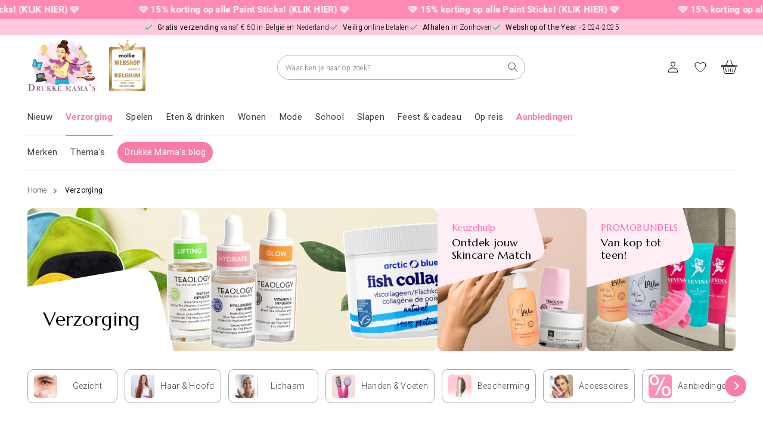

--- FILE ---
content_type: text/css
request_url: https://drukkemamas.be/cdn/shop/t/4/assets/app.css?v=55383336517941652871706868076
body_size: 2988
content:
section[id*=shopify-section-template][id*=__main]:not(.xhidden){visibility:visible!important}*,:before,:after{box-sizing:border-box;border-width:0;border-style:solid;border-color:#e5e7eb}:before,:after{--tw-content: ""}html{line-height:1.5;-webkit-text-size-adjust:100%;-moz-tab-size:4;-o-tab-size:4;tab-size:4;font-family:ui-sans-serif,system-ui,-apple-system,BlinkMacSystemFont,Segoe UI,Roboto,Helvetica Neue,Arial,Noto Sans,sans-serif,"Apple Color Emoji","Segoe UI Emoji",Segoe UI Symbol,"Noto Color Emoji";font-feature-settings:normal;font-variation-settings:normal}body{margin:0;line-height:inherit}hr{height:0;color:inherit;border-top-width:1px}abbr:where([title]){-webkit-text-decoration:underline dotted;text-decoration:underline dotted}h1,h2,h3,h4,h5,h6{font-size:inherit;font-weight:inherit}a{color:inherit;text-decoration:inherit}b,strong{font-weight:bolder}code,kbd,samp,pre{font-family:ui-monospace,SFMono-Regular,Menlo,Monaco,Consolas,Liberation Mono,Courier New,monospace;font-size:1em}small{font-size:80%}sub,sup{font-size:75%;line-height:0;position:relative;vertical-align:baseline}sub{bottom:-.25em}sup{top:-.5em}table{text-indent:0;border-color:inherit;border-collapse:collapse}button,input,optgroup,select,textarea{font-family:inherit;font-size:100%;font-weight:inherit;line-height:inherit;color:inherit;margin:0;padding:0}button,select{text-transform:none}button,[type=button],[type=reset],[type=submit]{-webkit-appearance:button;background-color:transparent;background-image:none}:-moz-focusring{outline:auto}:-moz-ui-invalid{box-shadow:none}progress{vertical-align:baseline}::-webkit-inner-spin-button,::-webkit-outer-spin-button{height:auto}[type=search]{-webkit-appearance:textfield;outline-offset:-2px}::-webkit-search-decoration{-webkit-appearance:none}::-webkit-file-upload-button{-webkit-appearance:button;font:inherit}summary{display:list-item}blockquote,dl,dd,h1,h2,h3,h4,h5,h6,hr,figure,p,pre{margin:0}fieldset{margin:0;padding:0}legend{padding:0}ol,ul,menu{list-style:none;margin:0;padding:0}textarea{resize:vertical}input::-moz-placeholder,textarea::-moz-placeholder{opacity:1;color:#9ca3af}input::placeholder,textarea::placeholder{opacity:1;color:#9ca3af}button,[role=button]{cursor:pointer}:disabled{cursor:default}img,svg,video,canvas,audio,iframe,embed,object{display:block;vertical-align:middle}img,video{max-width:100%;height:auto}[hidden]{display:none}*,:before,:after{--tw-border-spacing-x: 0;--tw-border-spacing-y: 0;--tw-translate-x: 0;--tw-translate-y: 0;--tw-rotate: 0;--tw-skew-x: 0;--tw-skew-y: 0;--tw-scale-x: 1;--tw-scale-y: 1;--tw-pan-x: ;--tw-pan-y: ;--tw-pinch-zoom: ;--tw-scroll-snap-strictness: proximity;--tw-gradient-from-position: ;--tw-gradient-via-position: ;--tw-gradient-to-position: ;--tw-ordinal: ;--tw-slashed-zero: ;--tw-numeric-figure: ;--tw-numeric-spacing: ;--tw-numeric-fraction: ;--tw-ring-inset: ;--tw-ring-offset-width: 0px;--tw-ring-offset-color: #fff;--tw-ring-color: rgb(59 130 246 / .5);--tw-ring-offset-shadow: 0 0 #0000;--tw-ring-shadow: 0 0 #0000;--tw-shadow: 0 0 #0000;--tw-shadow-colored: 0 0 #0000;--tw-blur: ;--tw-brightness: ;--tw-contrast: ;--tw-grayscale: ;--tw-hue-rotate: ;--tw-invert: ;--tw-saturate: ;--tw-sepia: ;--tw-drop-shadow: ;--tw-backdrop-blur: ;--tw-backdrop-brightness: ;--tw-backdrop-contrast: ;--tw-backdrop-grayscale: ;--tw-backdrop-hue-rotate: ;--tw-backdrop-invert: ;--tw-backdrop-opacity: ;--tw-backdrop-saturate: ;--tw-backdrop-sepia: }::backdrop{--tw-border-spacing-x: 0;--tw-border-spacing-y: 0;--tw-translate-x: 0;--tw-translate-y: 0;--tw-rotate: 0;--tw-skew-x: 0;--tw-skew-y: 0;--tw-scale-x: 1;--tw-scale-y: 1;--tw-pan-x: ;--tw-pan-y: ;--tw-pinch-zoom: ;--tw-scroll-snap-strictness: proximity;--tw-gradient-from-position: ;--tw-gradient-via-position: ;--tw-gradient-to-position: ;--tw-ordinal: ;--tw-slashed-zero: ;--tw-numeric-figure: ;--tw-numeric-spacing: ;--tw-numeric-fraction: ;--tw-ring-inset: ;--tw-ring-offset-width: 0px;--tw-ring-offset-color: #fff;--tw-ring-color: rgb(59 130 246 / .5);--tw-ring-offset-shadow: 0 0 #0000;--tw-ring-shadow: 0 0 #0000;--tw-shadow: 0 0 #0000;--tw-shadow-colored: 0 0 #0000;--tw-blur: ;--tw-brightness: ;--tw-contrast: ;--tw-grayscale: ;--tw-hue-rotate: ;--tw-invert: ;--tw-saturate: ;--tw-sepia: ;--tw-drop-shadow: ;--tw-backdrop-blur: ;--tw-backdrop-brightness: ;--tw-backdrop-contrast: ;--tw-backdrop-grayscale: ;--tw-backdrop-hue-rotate: ;--tw-backdrop-invert: ;--tw-backdrop-opacity: ;--tw-backdrop-saturate: ;--tw-backdrop-sepia: }.xfixed{position:fixed!important}.xabsolute{position:absolute!important}.xbottom-10{bottom:2.5rem!important}.xbottom-4{bottom:1rem!important}.xleft-auto{left:auto!important}.xright-10{right:2.5rem!important}.xtop-auto{top:auto!important}.xz-10{z-index:10!important}.xz-20{z-index:20!important}.xz-40{z-index:40!important}.xorder-1{order:1!important}.xorder-2{order:2!important}.xcol-span-2{grid-column:span 2 / span 2!important}.xm-0{margin:0!important}.xm-auto{margin:auto!important}.xmx-0{margin-left:0!important;margin-right:0!important}.xmx-2{margin-left:.5rem!important;margin-right:.5rem!important}.xmx-6{margin-left:1.5rem!important;margin-right:1.5rem!important}.xmx-auto{margin-left:auto!important;margin-right:auto!important}.xmy-0{margin-top:0!important;margin-bottom:0!important}.xmy-12{margin-top:3rem!important;margin-bottom:3rem!important}.xmy-20{margin-top:5rem!important;margin-bottom:5rem!important}.xmy-6{margin-top:1.5rem!important;margin-bottom:1.5rem!important}.xmy-7{margin-top:1.75rem!important;margin-bottom:1.75rem!important}.xmy-8{margin-top:2rem!important;margin-bottom:2rem!important}.xmy-auto{margin-top:auto!important;margin-bottom:auto!important}.x-mt-16{margin-top:-4rem!important}.xmb-0{margin-bottom:0!important}.xmb-1{margin-bottom:.25rem!important}.xmb-10{margin-bottom:2.5rem!important}.xmb-11{margin-bottom:2.75rem!important}.xmb-12{margin-bottom:3rem!important}.xmb-14{margin-bottom:3.5rem!important}.xmb-16{margin-bottom:4rem!important}.xmb-2{margin-bottom:.5rem!important}.xmb-20{margin-bottom:5rem!important}.xmb-28{margin-bottom:7rem!important}.xmb-3{margin-bottom:.75rem!important}.xmb-32{margin-bottom:8rem!important}.xmb-4{margin-bottom:1rem!important}.xmb-6{margin-bottom:1.5rem!important}.xmb-72{margin-bottom:18rem!important}.xmb-8{margin-bottom:2rem!important}.xmb-9{margin-bottom:2.25rem!important}.xmb-auto{margin-bottom:auto!important}.xml-0{margin-left:0!important}.xml-1{margin-left:.25rem!important}.xml-10{margin-left:2.5rem!important}.xml-2{margin-left:.5rem!important}.xml-3{margin-left:.75rem!important}.xml-5{margin-left:1.25rem!important}.xml-6{margin-left:1.5rem!important}.xml-\[12px\]{margin-left:12px!important}.xml-\[26px\]{margin-left:26px!important}.xmr-10{margin-right:2.5rem!important}.xmr-14{margin-right:3.5rem!important}.xmr-2{margin-right:.5rem!important}.xmr-3{margin-right:.75rem!important}.xmr-4{margin-right:1rem!important}.xmr-6{margin-right:1.5rem!important}.xmr-8{margin-right:2rem!important}.xmt-0{margin-top:0!important}.xmt-1{margin-top:.25rem!important}.xmt-10{margin-top:2.5rem!important}.xmt-12{margin-top:3rem!important}.xmt-14{margin-top:3.5rem!important}.xmt-16{margin-top:4rem!important}.xmt-2{margin-top:.5rem!important}.xmt-20{margin-top:5rem!important}.xmt-24{margin-top:6rem!important}.xmt-3{margin-top:.75rem!important}.xmt-4{margin-top:1rem!important}.xmt-5{margin-top:1.25rem!important}.xmt-6{margin-top:1.5rem!important}.xmt-7{margin-top:1.75rem!important}.xmt-8{margin-top:2rem!important}.xmt-\[12px\]{margin-top:12px!important}.xmt-\[50px\]{margin-top:50px!important}.xmt-auto{margin-top:auto!important}.xblock{display:block!important}.xflex{display:flex!important}.xgrid{display:grid!important}.xhidden{display:none!important}.xh-0{height:0px!important}.xh-0\.5{height:.125rem!important}.xh-1\/2{height:50%!important}.xh-12{height:3rem!important}.xh-2{height:.5rem!important}.xh-\[10px\]{height:10px!important}.xh-\[217px\]{height:217px!important}.xh-\[252px\]{height:252px!important}.xh-\[270px\]{height:270px!important}.xh-\[297px\]{height:297px!important}.xh-\[400px\]{height:400px!important}.xh-\[423px\]{height:423px!important}.xh-\[50px\]{height:50px!important}.xh-\[570px\]{height:570px!important}.xh-fit{height:-moz-fit-content!important;height:fit-content!important}.xh-full{height:100%!important}.xh-screen{height:100vh!important}.xmin-h-\[328px\]{min-height:328px!important}.xmin-h-\[590px\]{min-height:590px!important}.xw-1{width:.25rem!important}.xw-1\/2{width:50%!important}.xw-1\/3{width:33.333333%!important}.xw-1\/4{width:25%!important}.xw-1\/6{width:16.666667%!important}.xw-11\/12{width:91.666667%!important}.xw-2{width:.5rem!important}.xw-2\/5{width:40%!important}.xw-3{width:.75rem!important}.xw-3\/5{width:60%!important}.xw-4{width:1rem!important}.xw-4\/5{width:80%!important}.xw-5{width:1.25rem!important}.xw-5\/12{width:41.666667%!important}.xw-5\/6{width:83.333333%!important}.xw-7{width:1.75rem!important}.xw-7\/12{width:58.333333%!important}.xw-\[107px\]{width:107px!important}.xw-\[50px\]{width:50px!important}.xw-fit{width:-moz-fit-content!important;width:fit-content!important}.xw-full{width:100%!important}.xmin-w-\[300px\]{min-width:300px!important}.xmin-w-fit{min-width:-moz-fit-content!important;min-width:fit-content!important}.xmax-w-\[170px\]{max-width:170px!important}.xmax-w-full{max-width:100%!important}.xflex-1{flex:1 1 0%!important}.xflex-none{flex:none!important}.xrotate-180{--tw-rotate: 180deg !important;transform:translate(var(--tw-translate-x),var(--tw-translate-y)) rotate(var(--tw-rotate)) skew(var(--tw-skew-x)) skewY(var(--tw-skew-y)) scaleX(var(--tw-scale-x)) scaleY(var(--tw-scale-y))!important}.xrotate-90{--tw-rotate: 90deg !important;transform:translate(var(--tw-translate-x),var(--tw-translate-y)) rotate(var(--tw-rotate)) skew(var(--tw-skew-x)) skewY(var(--tw-skew-y)) scaleX(var(--tw-scale-x)) scaleY(var(--tw-scale-y))!important}.xscale-75{--tw-scale-x: .75 !important;--tw-scale-y: .75 !important;transform:translate(var(--tw-translate-x),var(--tw-translate-y)) rotate(var(--tw-rotate)) skew(var(--tw-skew-x)) skewY(var(--tw-skew-y)) scaleX(var(--tw-scale-x)) scaleY(var(--tw-scale-y))!important}.xcursor-pointer{cursor:pointer!important}.xsnap-x{scroll-snap-type:x var(--tw-scroll-snap-strictness)!important}.xsnap-center{scroll-snap-align:center!important}.xgrid-flow-row{grid-auto-flow:row!important}.xgrid-cols-1{grid-template-columns:repeat(1,minmax(0,1fr))!important}.xgrid-cols-2{grid-template-columns:repeat(2,minmax(0,1fr))!important}.xgrid-cols-3{grid-template-columns:repeat(3,minmax(0,1fr))!important}.xgrid-cols-4{grid-template-columns:repeat(4,minmax(0,1fr))!important}.xgrid-rows-1{grid-template-rows:repeat(1,minmax(0,1fr))!important}.xgrid-rows-2{grid-template-rows:repeat(2,minmax(0,1fr))!important}.xflex-row{flex-direction:row!important}.xflex-col{flex-direction:column!important}.xflex-col-reverse{flex-direction:column-reverse!important}.xflex-wrap{flex-wrap:wrap!important}.xitems-start{align-items:flex-start!important}.xitems-center{align-items:center!important}.xjustify-start{justify-content:flex-start!important}.xjustify-end{justify-content:flex-end!important}.xjustify-center{justify-content:center!important}.xjustify-between{justify-content:space-between!important}.xjustify-evenly{justify-content:space-evenly!important}.xgap-10{gap:2.5rem!important}.xgap-12{gap:3rem!important}.xgap-14{gap:3.5rem!important}.xgap-16{gap:4rem!important}.xgap-2{gap:.5rem!important}.xgap-20{gap:5rem!important}.xgap-24{gap:6rem!important}.xgap-28{gap:7rem!important}.xgap-3{gap:.75rem!important}.xgap-32{gap:8rem!important}.xgap-4{gap:1rem!important}.xgap-44{gap:11rem!important}.xgap-6{gap:1.5rem!important}.xgap-8{gap:2rem!important}.xgap-9{gap:2.25rem!important}.xgap-x-10{-moz-column-gap:2.5rem!important;column-gap:2.5rem!important}.xgap-x-16{-moz-column-gap:4rem!important;column-gap:4rem!important}.xgap-x-20{-moz-column-gap:5rem!important;column-gap:5rem!important}.xgap-x-24{-moz-column-gap:6rem!important;column-gap:6rem!important}.xgap-x-32{-moz-column-gap:8rem!important;column-gap:8rem!important}.xgap-x-40{-moz-column-gap:10rem!important;column-gap:10rem!important}.xgap-x-48{-moz-column-gap:12rem!important;column-gap:12rem!important}.xgap-x-72{-moz-column-gap:18rem!important;column-gap:18rem!important}.xgap-y-10{row-gap:2.5rem!important}.xgap-y-12{row-gap:3rem!important}.xgap-y-2{row-gap:.5rem!important}.xgap-y-20{row-gap:5rem!important}.xgap-y-24{row-gap:6rem!important}.xgap-y-6{row-gap:1.5rem!important}.xgap-y-8{row-gap:2rem!important}.xgap-y-9{row-gap:2.25rem!important}.xoverflow-hidden{overflow:hidden!important}.xoverflow-x-auto{overflow-x:auto!important}.xoverflow-y-hidden{overflow-y:hidden!important}.xtruncate{overflow:hidden!important;text-overflow:ellipsis!important;white-space:nowrap!important}.xrounded{border-radius:.25rem!important}.xrounded-2xl{border-radius:1rem!important}.xrounded-\[10px\]{border-radius:10px!important}.xrounded-\[20px\]{border-radius:20px!important}.xrounded-\[5px\]{border-radius:5px!important}.xrounded-full{border-radius:9999px!important}.xrounded-lg{border-radius:.5rem!important}.xrounded-xl{border-radius:.75rem!important}.xrounded-r-xl{border-top-right-radius:.75rem!important;border-bottom-right-radius:.75rem!important}.xborder{border-width:1px!important}.xborder-0{border-width:0px!important}.xborder-b{border-bottom-width:1px!important}.xborder-b-0{border-bottom-width:0px!important}.xborder-t{border-top-width:1px!important}.xborder-black\/10{border-color:#0000001a!important}.xborder-gray-100{--tw-border-opacity: 1 !important;border-color:rgb(243 244 246 / var(--tw-border-opacity))!important}.xborder-gray-200{--tw-border-opacity: 1 !important;border-color:rgb(229 231 235 / var(--tw-border-opacity))!important}.xbg-\[\#BCE2FF\]{--tw-bg-opacity: 1 !important;background-color:rgb(188 226 255 / var(--tw-bg-opacity))!important}.xbg-\[\#BCFF8A\]{--tw-bg-opacity: 1 !important;background-color:rgb(188 255 138 / var(--tw-bg-opacity))!important}.xbg-\[\#D9D9D9\]\/25{background-color:#d9d9d940!important}.xbg-\[\#F6F6F6\]{--tw-bg-opacity: 1 !important;background-color:rgb(246 246 246 / var(--tw-bg-opacity))!important}.xbg-\[\#F97CA7\]{--tw-bg-opacity: 1 !important;background-color:rgb(249 124 167 / var(--tw-bg-opacity))!important}.xbg-\[\#FF7E7E\]{--tw-bg-opacity: 1 !important;background-color:rgb(255 126 126 / var(--tw-bg-opacity))!important}.xbg-\[\#FF8BB3\]{--tw-bg-opacity: 1 !important;background-color:rgb(255 139 179 / var(--tw-bg-opacity))!important}.xbg-\[\#FFB5C6\]{--tw-bg-opacity: 1 !important;background-color:rgb(255 181 198 / var(--tw-bg-opacity))!important}.xbg-\[\#FFDB68\]{--tw-bg-opacity: 1 !important;background-color:rgb(255 219 104 / var(--tw-bg-opacity))!important}.xbg-\[\#FFEEF4\]{--tw-bg-opacity: 1 !important;background-color:rgb(255 238 244 / var(--tw-bg-opacity))!important}.xbg-\[\#FFF897\]{--tw-bg-opacity: 1 !important;background-color:rgb(255 248 151 / var(--tw-bg-opacity))!important}.xbg-\[\#ff8bb3\]{--tw-bg-opacity: 1 !important;background-color:rgb(255 139 179 / var(--tw-bg-opacity))!important}.xbg-\[\#fff8fb\]{--tw-bg-opacity: 1 !important;background-color:rgb(255 248 251 / var(--tw-bg-opacity))!important}.xbg-black\/10{background-color:#0000001a!important}.xbg-transparent{background-color:transparent!important}.xbg-white{--tw-bg-opacity: 1 !important;background-color:rgb(255 255 255 / var(--tw-bg-opacity))!important}.xbg-yellow-300{--tw-bg-opacity: 1 !important;background-color:rgb(253 224 71 / var(--tw-bg-opacity))!important}.xbg-cover{background-size:cover!important}.xbg-center{background-position:center!important}.xobject-contain{-o-object-fit:contain!important;object-fit:contain!important}.xobject-cover{-o-object-fit:cover!important;object-fit:cover!important}.xobject-center{-o-object-position:center!important;object-position:center!important}.xp-0{padding:0!important}.xp-10{padding:2.5rem!important}.xp-12{padding:3rem!important}.xp-16{padding:4rem!important}.xp-2{padding:.5rem!important}.xp-20{padding:5rem!important}.xp-3{padding:.75rem!important}.xp-4{padding:1rem!important}.xp-5{padding:1.25rem!important}.xp-6{padding:1.5rem!important}.xp-8{padding:2rem!important}.xp-\[26px\]{padding:26px!important}.xpx-10{padding-left:2.5rem!important;padding-right:2.5rem!important}.xpx-14{padding-left:3.5rem!important;padding-right:3.5rem!important}.xpx-16{padding-left:4rem!important;padding-right:4rem!important}.xpx-20{padding-left:5rem!important;padding-right:5rem!important}.xpx-3{padding-left:.75rem!important;padding-right:.75rem!important}.xpx-4{padding-left:1rem!important;padding-right:1rem!important}.xpx-6{padding-left:1.5rem!important;padding-right:1.5rem!important}.xpx-\[12px\]{padding-left:12px!important;padding-right:12px!important}.xpy-1{padding-top:.25rem!important;padding-bottom:.25rem!important}.xpy-10{padding-top:2.5rem!important;padding-bottom:2.5rem!important}.xpy-16{padding-top:4rem!important;padding-bottom:4rem!important}.xpy-2{padding-top:.5rem!important;padding-bottom:.5rem!important}.xpy-24{padding-top:6rem!important;padding-bottom:6rem!important}.xpy-32{padding-top:8rem!important;padding-bottom:8rem!important}.xpy-4{padding-top:1rem!important;padding-bottom:1rem!important}.xpy-40{padding-top:10rem!important;padding-bottom:10rem!important}.xpy-6{padding-top:1.5rem!important;padding-bottom:1.5rem!important}.xpy-8{padding-top:2rem!important;padding-bottom:2rem!important}.xpy-\[12px\]{padding-top:12px!important;padding-bottom:12px!important}.xpb-2{padding-bottom:.5rem!important}.xpb-24{padding-bottom:6rem!important}.xpb-3{padding-bottom:.75rem!important}.xpb-4{padding-bottom:1rem!important}.xpb-40{padding-bottom:10rem!important}.xpb-5{padding-bottom:1.25rem!important}.xpb-6{padding-bottom:1.5rem!important}.xpb-8{padding-bottom:2rem!important}.xpb-\[100px\]{padding-bottom:100px!important}.xpl-0{padding-left:0!important}.xpl-16{padding-left:4rem!important}.xpl-3{padding-left:.75rem!important}.xpr-0{padding-right:0!important}.xpr-6{padding-right:1.5rem!important}.xpt-0{padding-top:0!important}.xpt-10{padding-top:2.5rem!important}.xpt-14{padding-top:3.5rem!important}.xpt-2{padding-top:.5rem!important}.xpt-3{padding-top:.75rem!important}.xpt-4{padding-top:1rem!important}.xpt-8{padding-top:2rem!important}.xtext-center{text-align:center!important}.xtext-2xl{font-size:1.5rem!important;line-height:2rem!important}.xtext-3xl{font-size:1.875rem!important;line-height:2.25rem!important}.xtext-\[10px\]{font-size:10px!important}.xtext-\[12px\]{font-size:12px!important}.xtext-\[13px\]{font-size:13px!important}.xtext-\[14px\]{font-size:14px!important}.xtext-\[15px\]{font-size:15px!important}.xtext-\[16px\]{font-size:16px!important}.xtext-\[18px\]{font-size:18px!important}.xtext-\[20px\]{font-size:20px!important}.xtext-\[28px\]{font-size:28px!important}.xtext-\[32px\]{font-size:32px!important}.xtext-\[40px\]{font-size:40px!important}.xtext-base{font-size:1rem!important;line-height:1.5rem!important}.xfont-light{font-weight:300!important}.xfont-medium{font-weight:500!important}.xfont-normal{font-weight:400!important}.xuppercase{text-transform:uppercase!important}.xitalic{font-style:italic!important}.xtext-\[\#ff8bb3\]{--tw-text-opacity: 1 !important;color:rgb(255 139 179 / var(--tw-text-opacity))!important}.xtext-\[\#fff\]{--tw-text-opacity: 1 !important;color:rgb(255 255 255 / var(--tw-text-opacity))!important}.xtext-black{--tw-text-opacity: 1 !important;color:rgb(0 0 0 / var(--tw-text-opacity))!important}.xtext-green-500{--tw-text-opacity: 1 !important;color:rgb(34 197 94 / var(--tw-text-opacity))!important}.xtext-red-500{--tw-text-opacity: 1 !important;color:rgb(239 68 68 / var(--tw-text-opacity))!important}.xtext-white{--tw-text-opacity: 1 !important;color:rgb(255 255 255 / var(--tw-text-opacity))!important}.xunderline{text-decoration-line:underline!important}.xno-underline{text-decoration-line:none!important}.xopacity-0{opacity:0!important}.xshadow-xl{--tw-shadow: 0 20px 25px -5px rgb(0 0 0 / .1), 0 8px 10px -6px rgb(0 0 0 / .1) !important;--tw-shadow-colored: 0 20px 25px -5px var(--tw-shadow-color), 0 8px 10px -6px var(--tw-shadow-color) !important;box-shadow:var(--tw-ring-offset-shadow, 0 0 #0000),var(--tw-ring-shadow, 0 0 #0000),var(--tw-shadow)!important}.after\:xrounded-full:after{content:var(--tw-content)!important;border-radius:9999px!important}.after\:xshadow-none:after{content:var(--tw-content)!important;--tw-shadow: 0 0 #0000 !important;--tw-shadow-colored: 0 0 #0000 !important;box-shadow:var(--tw-ring-offset-shadow, 0 0 #0000),var(--tw-ring-shadow, 0 0 #0000),var(--tw-shadow)!important}.odd\:xbg-\[\#FFEEF4\]:nth-child(odd){--tw-bg-opacity: 1 !important;background-color:rgb(255 238 244 / var(--tw-bg-opacity))!important}.hover\:xbg-\[\#F97CA7\]:hover{--tw-bg-opacity: 1 !important;background-color:rgb(249 124 167 / var(--tw-bg-opacity))!important}.hover\:xtext-white:hover{--tw-text-opacity: 1 !important;color:rgb(255 255 255 / var(--tw-text-opacity))!important}.hover\:xunderline:hover{text-decoration-line:underline!important}.hover\:xopacity-100:hover{opacity:1!important}@media (min-width: 750px){.md\:xmt-40{margin-top:10rem!important}.md\:xh-full{height:100%!important}.md\:xw-1\/2{width:50%!important}.md\:xw-3\/12{width:25%!important}.md\:xw-fit{width:-moz-fit-content!important;width:fit-content!important}.md\:xmax-w-\[325px\]{max-width:325px!important}.md\:xflex-1{flex:1 1 0%!important}.md\:xgrid-cols-2{grid-template-columns:repeat(2,minmax(0,1fr))!important}.md\:xgrid-cols-3{grid-template-columns:repeat(3,minmax(0,1fr))!important}.md\:xflex-row{flex-direction:row!important}.md\:xborder{border-width:1px!important}.md\:xborder-gray-200{--tw-border-opacity: 1 !important;border-color:rgb(229 231 235 / var(--tw-border-opacity))!important}.md\:xpx-\[24px\]{padding-left:24px!important;padding-right:24px!important}}@media (min-width: 990px){.lg\:xh-\[171px\]{height:171px!important}.lg\:xflex-row{flex-direction:row!important}.lg\:xflex-col{flex-direction:column!important}.lg\:xrounded-b-xl{border-bottom-right-radius:.75rem!important;border-bottom-left-radius:.75rem!important}.lg\:xrounded-t-xl{border-top-left-radius:.75rem!important;border-top-right-radius:.75rem!important}.lg\:xrounded-tr-none{border-top-right-radius:0!important}.lg\:xpb-0{padding-bottom:0!important}}
/*# sourceMappingURL=/cdn/shop/t/4/assets/app.css.map?v=55383336517941652871706868076 */


--- FILE ---
content_type: text/css
request_url: https://cdn.shopify.com/extensions/01998115-87c0-71e3-9fe2-5307b9441c25/wishlist_pro-257/assets/wishlist.css
body_size: -235
content:
.wishlist-save-for-later {
    align-self: center;
}

p.wishlist-modal-wishlist-item {
    font-size: 16px;
}

.wishlist-placeholder-icon {
  width: 50px;
  height: 50px;
  background: #f3f3f3;
  display: flex;
  align-items: center;
  justify-content: center;
  border: 1px solid #ccc;
  border-radius: 4px;
}

 .wishlist-disable-transform {
  transform: none !important;
}

--- FILE ---
content_type: text/css
request_url: https://drukkemamas.be/cdn/shop/t/4/assets/component-pagination.css?v=111699018256410981181693836647
body_size: -464
content:
.pagination-wrapper{margin-top:4rem}@media screen and (min-width: 990px){.pagination-wrapper{margin-top:5rem}}.pagination__list{display:flex;flex-wrap:wrap;justify-content:center}.pagination__list>li{width:38px;height:38px}.pagination__list>li:not(:last-child){margin-right:1rem}.pagination__item{color:rgb(var(--color-foreground));display:inline-flex;justify-content:center;align-items:center;position:relative;height:100%;width:100%;padding:0;text-decoration:none;border-radius:100px;border:1px solid rgba(0,0,0,.1);font-weight:300}.pagination__item .icon-caret{height:.6rem}.pagination__item .icon-caret path{stroke:#000}.pagination__item--current{border-color:#ffeef4;background-color:#ffeef4;font-weight:400;border-radius:100px}.pagination__item--next .icon{margin-left:-.2rem;transform:rotate(90deg)}.pagination__item--next:hover .icon{transform:rotate(90deg) scale(1.07)}.pagination__item--prev .icon{margin-right:-.2rem;transform:rotate(-90deg)}.pagination__item--prev:hover .icon{transform:rotate(-90deg) scale(1.07)}.pagination__item-arrow:hover:after{display:none}
/*# sourceMappingURL=/cdn/shop/t/4/assets/component-pagination.css.map?v=111699018256410981181693836647 */


--- FILE ---
content_type: text/css
request_url: https://drukkemamas.be/cdn/shop/t/4/assets/component-list-social.css?v=26424386051308993421700559141
body_size: -655
content:
.list-social{display:flex;flex-wrap:wrap}@media only screen and (max-width: 749px){.list-social{justify-content:center}}.list-social__item .icon,.list-social__item svg{height:1.75rem;width:1.75rem}.list-social__link{align-items:center;display:flex;padding:1.3rem;color:rgb(var(--color-foreground))}.list-social__link:hover .icon,.list-social__link:hover svg{transform:scale(1.07)}
/*# sourceMappingURL=/cdn/shop/t/4/assets/component-list-social.css.map?v=26424386051308993421700559141 */


--- FILE ---
content_type: text/javascript
request_url: https://drukkemamas.be/cdn/shop/t/4/assets/global.js?v=19258961425658377981701350602
body_size: 9916
content:
function getFocusableElements(container){return Array.from(container.querySelectorAll("summary, a[href], button:enabled, [tabindex]:not([tabindex^='-']), [draggable], area, input:not([type=hidden]):enabled, select:enabled, textarea:enabled, object, iframe"))}document.querySelectorAll('[id^="Details-"] summary').forEach(summary=>{summary.setAttribute("role","button"),summary.setAttribute("aria-expanded",summary.parentNode.hasAttribute("open")),summary.nextElementSibling.getAttribute("id")&&summary.setAttribute("aria-controls",summary.nextElementSibling.id),summary.addEventListener("click",event=>{event.currentTarget.setAttribute("aria-expanded",!event.currentTarget.closest("details").hasAttribute("open"))}),!summary.closest("header-drawer, menu-drawer")&&summary.parentElement.addEventListener("keyup",onKeyUpEscape)});const trapFocusHandlers={};function trapFocus(container,elementToFocus=container){var elements=getFocusableElements(container),first=elements[0],last=elements[elements.length-1];removeTrapFocus(),trapFocusHandlers.focusin=event=>{event.target!==container&&event.target!==last&&event.target!==first||document.addEventListener("keydown",trapFocusHandlers.keydown)},trapFocusHandlers.focusout=function(){document.removeEventListener("keydown",trapFocusHandlers.keydown)},trapFocusHandlers.keydown=function(event){event.code.toUpperCase()==="TAB"&&(event.target===last&&!event.shiftKey&&(event.preventDefault(),first.focus()),(event.target===container||event.target===first)&&event.shiftKey&&(event.preventDefault(),last.focus()))},document.addEventListener("focusout",trapFocusHandlers.focusout),document.addEventListener("focusin",trapFocusHandlers.focusin),elementToFocus.focus(),elementToFocus.tagName==="INPUT"&&["search","text","email","url"].includes(elementToFocus.type)&&elementToFocus.value&&elementToFocus.setSelectionRange(0,elementToFocus.value.length)}try{document.querySelector(":focus-visible")}catch{focusVisiblePolyfill()}function focusVisiblePolyfill(){const navKeys=["ARROWUP","ARROWDOWN","ARROWLEFT","ARROWRIGHT","TAB","ENTER","SPACE","ESCAPE","HOME","END","PAGEUP","PAGEDOWN"];let currentFocusedElement=null,mouseClick=null;window.addEventListener("keydown",event=>{navKeys.includes(event.code.toUpperCase())&&(mouseClick=!1)}),window.addEventListener("mousedown",event=>{mouseClick=!0}),window.addEventListener("focus",()=>{currentFocusedElement&&currentFocusedElement.classList.remove("focused"),!mouseClick&&(currentFocusedElement=document.activeElement,currentFocusedElement.classList.add("focused"))},!0)}function pauseAllMedia(){document.querySelectorAll(".js-youtube").forEach(video=>{video.contentWindow.postMessage('{"event":"command","func":"pauseVideo","args":""}',"*")}),document.querySelectorAll(".js-vimeo").forEach(video=>{video.contentWindow.postMessage('{"method":"pause"}',"*")}),document.querySelectorAll("video").forEach(video=>video.pause()),document.querySelectorAll("product-model").forEach(model=>{model.modelViewerUI&&model.modelViewerUI.pause()})}function removeTrapFocus(elementToFocus=null){document.removeEventListener("focusin",trapFocusHandlers.focusin),document.removeEventListener("focusout",trapFocusHandlers.focusout),document.removeEventListener("keydown",trapFocusHandlers.keydown),elementToFocus&&elementToFocus.focus()}function onKeyUpEscape(event){if(event.code.toUpperCase()!=="ESCAPE")return;const openDetailsElement=event.target.closest("details[open]");if(!openDetailsElement)return;const summaryElement=openDetailsElement.querySelector("summary");openDetailsElement.removeAttribute("open"),summaryElement.setAttribute("aria-expanded",!1),summaryElement.focus()}class QuantityInput extends HTMLElement{constructor(){super(),this.input=this.querySelector("input"),this.changeEvent=new Event("change",{bubbles:!0}),this.input.addEventListener("change",this.onInputChange.bind(this)),this.querySelectorAll("button").forEach(button=>button.addEventListener("click",this.onButtonClick.bind(this)))}quantityUpdateUnsubscriber=void 0;connectedCallback(){this.validateQtyRules(),this.quantityUpdateUnsubscriber=subscribe(PUB_SUB_EVENTS.quantityUpdate,this.validateQtyRules.bind(this))}disconnectedCallback(){this.quantityUpdateUnsubscriber&&this.quantityUpdateUnsubscriber()}onInputChange(event){this.validateQtyRules()}onButtonClick(event){event.preventDefault();const previousValue=this.input.value;event.target.name==="plus"?this.input.stepUp():this.input.stepDown(),previousValue!==this.input.value&&this.input.dispatchEvent(this.changeEvent)}validateQtyRules(){const value=parseInt(this.input.value);if(this.input.min){const min=parseInt(this.input.min);this.querySelector(".quantity__button[name='minus']").classList.toggle("disabled",value<=min)}if(this.input.max){const max=parseInt(this.input.max);this.querySelector(".quantity__button[name='plus']").classList.toggle("disabled",value>=max)}}}customElements.define("quantity-input",QuantityInput);function debounce(fn,wait){let t;return(...args)=>{clearTimeout(t),t=setTimeout(()=>fn.apply(this,args),wait)}}function fetchConfig(type="json"){return{method:"POST",headers:{"Content-Type":"application/json",Accept:`application/${type}`}}}typeof window.Shopify>"u"&&(window.Shopify={}),Shopify.bind=function(fn,scope){return function(){return fn.apply(scope,arguments)}},Shopify.setSelectorByValue=function(selector,value){for(var i=0,count=selector.options.length;i<count;i++){var option=selector.options[i];if(value==option.value||value==option.innerHTML)return selector.selectedIndex=i,i}},Shopify.addListener=function(target,eventName,callback){target.addEventListener?target.addEventListener(eventName,callback,!1):target.attachEvent("on"+eventName,callback)},Shopify.postLink=function(path,options){options=options||{};var method=options.method||"post",params=options.parameters||{},form=document.createElement("form");form.setAttribute("method",method),form.setAttribute("action",path);for(var key in params){var hiddenField=document.createElement("input");hiddenField.setAttribute("type","hidden"),hiddenField.setAttribute("name",key),hiddenField.setAttribute("value",params[key]),form.appendChild(hiddenField)}document.body.appendChild(form),form.submit(),document.body.removeChild(form)},Shopify.CountryProvinceSelector=function(country_domid,province_domid,options){this.countryEl=document.getElementById(country_domid),this.provinceEl=document.getElementById(province_domid),this.provinceContainer=document.getElementById(options.hideElement||province_domid),Shopify.addListener(this.countryEl,"change",Shopify.bind(this.countryHandler,this)),this.initCountry(),this.initProvince()},Shopify.CountryProvinceSelector.prototype={initCountry:function(){var value=this.countryEl.getAttribute("data-default");Shopify.setSelectorByValue(this.countryEl,value),this.countryHandler()},initProvince:function(){var value=this.provinceEl.getAttribute("data-default");value&&this.provinceEl.options.length>0&&Shopify.setSelectorByValue(this.provinceEl,value)},countryHandler:function(e){var opt=this.countryEl.options[this.countryEl.selectedIndex],raw=opt.getAttribute("data-provinces"),provinces=JSON.parse(raw);if(this.clearOptions(this.provinceEl),provinces&&provinces.length==0)this.provinceContainer.style.display="none";else{for(var i=0;i<provinces.length;i++){var opt=document.createElement("option");opt.value=provinces[i][0],opt.innerHTML=provinces[i][1],this.provinceEl.appendChild(opt)}this.provinceContainer.style.display=""}},clearOptions:function(selector){for(;selector.firstChild;)selector.removeChild(selector.firstChild)},setOptions:function(selector,values){for(var i=0,count=values.length;i<values.length;i++){var opt=document.createElement("option");opt.value=values[i],opt.innerHTML=values[i],selector.appendChild(opt)}}};class MenuDrawer extends HTMLElement{constructor(){super(),this.mainDetailsToggle=this.querySelector("details"),this.addEventListener("keyup",this.onKeyUp.bind(this)),this.addEventListener("focusout",this.onFocusOut.bind(this)),this.bindEvents()}bindEvents(){this.querySelectorAll("summary").forEach(summary=>summary.addEventListener("click",this.onSummaryClick.bind(this))),this.querySelectorAll("button:not(.localization-selector)").forEach(button=>button.addEventListener("click",this.onCloseButtonClick.bind(this)))}onKeyUp(event){if(event.code.toUpperCase()!=="ESCAPE")return;const openDetailsElement=event.target.closest("details[open]");openDetailsElement&&(openDetailsElement===this.mainDetailsToggle?this.closeMenuDrawer(event,this.mainDetailsToggle.querySelector("summary")):this.closeSubmenu(openDetailsElement))}onSummaryClick(event){const summaryElement=event.currentTarget,detailsElement=summaryElement.parentNode,parentMenuElement=detailsElement.closest(".has-submenu"),isOpen=detailsElement.hasAttribute("open"),reducedMotion=window.matchMedia("(prefers-reduced-motion: reduce)");function addTrapFocus(){trapFocus(summaryElement.nextElementSibling,detailsElement.querySelector("button")),summaryElement.nextElementSibling.removeEventListener("transitionend",addTrapFocus)}detailsElement===this.mainDetailsToggle?(isOpen&&event.preventDefault(),isOpen?this.closeMenuDrawer(event,summaryElement):this.openMenuDrawer(summaryElement),window.matchMedia("(max-width: 990px)")&&document.documentElement.style.setProperty("--viewport-height",`${window.innerHeight}px`)):setTimeout(()=>{detailsElement.classList.add("menu-opening"),summaryElement.setAttribute("aria-expanded",!0),parentMenuElement&&parentMenuElement.classList.add("submenu-open"),!reducedMotion||reducedMotion.matches?addTrapFocus():summaryElement.nextElementSibling.addEventListener("transitionend",addTrapFocus)},100)}openMenuDrawer(summaryElement){setTimeout(()=>{this.mainDetailsToggle.classList.add("menu-opening")}),summaryElement.setAttribute("aria-expanded",!0),trapFocus(this.mainDetailsToggle,summaryElement),document.body.classList.add(`overflow-hidden-${this.dataset.breakpoint}`)}closeMenuDrawer(event,elementToFocus=!1){event!==void 0&&(this.mainDetailsToggle.classList.remove("menu-opening"),this.mainDetailsToggle.querySelectorAll("details").forEach(details=>{details.removeAttribute("open"),details.classList.remove("menu-opening")}),this.mainDetailsToggle.querySelectorAll(".submenu-open").forEach(submenu=>{submenu.classList.remove("submenu-open")}),document.body.classList.remove(`overflow-hidden-${this.dataset.breakpoint}`),removeTrapFocus(elementToFocus),this.closeAnimation(this.mainDetailsToggle),event instanceof KeyboardEvent&&elementToFocus?.setAttribute("aria-expanded",!1))}onFocusOut(){setTimeout(()=>{this.mainDetailsToggle.hasAttribute("open")&&!this.mainDetailsToggle.contains(document.activeElement)&&this.closeMenuDrawer()})}onCloseButtonClick(event){const detailsElement=event.currentTarget.closest("details");this.closeSubmenu(detailsElement)}closeSubmenu(detailsElement){const parentMenuElement=detailsElement.closest(".submenu-open");parentMenuElement&&parentMenuElement.classList.remove("submenu-open"),detailsElement.classList.remove("menu-opening"),detailsElement.querySelector("summary").setAttribute("aria-expanded",!1),removeTrapFocus(detailsElement.querySelector("summary")),this.closeAnimation(detailsElement)}closeAnimation(detailsElement){let animationStart;const handleAnimation=time=>{animationStart===void 0&&(animationStart=time),time-animationStart<400?window.requestAnimationFrame(handleAnimation):(detailsElement.removeAttribute("open"),detailsElement.closest("details[open]")&&trapFocus(detailsElement.closest("details[open]"),detailsElement.querySelector("summary")))};window.requestAnimationFrame(handleAnimation)}}customElements.define("menu-drawer",MenuDrawer);class HeaderDrawer extends MenuDrawer{constructor(){super()}openMenuDrawer(summaryElement){this.header=this.header||document.querySelector(".section-header"),this.borderOffset=this.borderOffset||this.closest(".header-wrapper").classList.contains("header-wrapper--border-bottom")?1:0,document.documentElement.style.setProperty("--header-bottom-position",`${parseInt(this.header.getBoundingClientRect().bottom-this.borderOffset)}px`),this.header.classList.add("menu-open"),setTimeout(()=>{this.mainDetailsToggle.classList.add("menu-opening")}),summaryElement.setAttribute("aria-expanded",!0),window.addEventListener("resize",this.onResize),trapFocus(this.mainDetailsToggle,summaryElement),document.body.classList.add(`overflow-hidden-${this.dataset.breakpoint}`)}closeMenuDrawer(event,elementToFocus){elementToFocus&&(super.closeMenuDrawer(event,elementToFocus),this.header.classList.remove("menu-open"),window.removeEventListener("resize",this.onResize))}onResize=()=>{this.header&&document.documentElement.style.setProperty("--header-bottom-position",`${parseInt(this.header.getBoundingClientRect().bottom-this.borderOffset)}px`),document.documentElement.style.setProperty("--viewport-height",`${window.innerHeight}px`)}}customElements.define("header-drawer",HeaderDrawer);class ModalDialog extends HTMLElement{constructor(){super(),this.querySelector('[id^="ModalClose-"]').addEventListener("click",this.hide.bind(this,!1)),this.addEventListener("keyup",event=>{event.code.toUpperCase()==="ESCAPE"&&this.hide()}),this.classList.contains("media-modal")?this.addEventListener("pointerup",event=>{if(event.pointerType==="mouse"&&!event.target.closest("deferred-media, product-model")){if(event.target.closest("button"))return;this.hide()}}):this.addEventListener("click",event=>{event.target===this&&this.hide()})}connectedCallback(){this.moved||(this.moved=!0,document.body.appendChild(this))}show(opener){this.openedBy=opener;const popup=this.querySelector(".template-popup");document.body.classList.add("overflow-hidden"),this.setAttribute("open",""),popup&&popup.loadContent(),trapFocus(this,this.querySelector('[role="dialog"]')),window.pauseAllMedia()}hide(){document.body.classList.remove("overflow-hidden"),document.body.dispatchEvent(new CustomEvent("modalClosed")),this.removeAttribute("open"),removeTrapFocus(this.openedBy),window.pauseAllMedia()}}customElements.define("modal-dialog",ModalDialog);class ModalOpener extends HTMLElement{constructor(){super();const button=this.querySelector("button");button&&button.addEventListener("click",()=>{const modal=document.querySelector(this.getAttribute("data-modal"));modal&&modal.show(button)})}}customElements.define("modal-opener",ModalOpener);class DeferredMedia extends HTMLElement{constructor(){super();const poster=this.querySelector('[id^="Deferred-Poster-"]');poster&&poster.addEventListener("click",this.loadContent.bind(this))}loadContent(focus=!0){if(window.pauseAllMedia(),!this.getAttribute("loaded")){const content=document.createElement("div");content.appendChild(this.querySelector("template").content.firstElementChild.cloneNode(!0)),this.setAttribute("loaded",!0);const deferredElement=this.appendChild(content.querySelector("video, model-viewer, iframe"));focus&&deferredElement.focus(),deferredElement.nodeName=="VIDEO"&&deferredElement.getAttribute("autoplay")&&deferredElement.play()}}}customElements.define("deferred-media",DeferredMedia);class SliderComponent extends HTMLElement{constructor(){if(super(),this.slider=this.querySelector('[id^="Slider-"]'),this.sliderItems=this.querySelectorAll('[id^="Slide-"]'),this.enableSliderLooping=!1,this.currentPageElement=this.querySelector(".slider-counter--current"),this.pageTotalElement=this.querySelector(".slider-counter--total"),this.prevButton=this.querySelector('button[name="previous"]'),this.nextButton=this.querySelector('button[name="next"]'),!this.slider||!this.nextButton)return;this.initPages(),new ResizeObserver(entries=>this.initPages()).observe(this.slider),this.slider.addEventListener("scroll",this.update.bind(this)),this.prevButton.addEventListener("click",this.onButtonClick.bind(this)),this.nextButton.addEventListener("click",this.onButtonClick.bind(this))}initPages(){this.sliderItemsToShow=Array.from(this.sliderItems).filter(element=>element.clientWidth>0),!(this.sliderItemsToShow.length<2)&&(this.sliderItemOffset=this.sliderItemsToShow[1].offsetLeft-this.sliderItemsToShow[0].offsetLeft,this.slidesPerPage=Math.floor((this.slider.clientWidth-this.sliderItemsToShow[0].offsetLeft)/this.sliderItemOffset),this.totalPages=this.sliderItemsToShow.length-this.slidesPerPage+1,this.update())}resetPages(){this.sliderItems=this.querySelectorAll('[id^="Slide-"]'),this.initPages()}update(){if(!this.slider||!this.nextButton)return;const previousPage=this.currentPage;this.currentPage=Math.round(this.slider.scrollLeft/this.sliderItemOffset)+1,this.currentPageElement&&this.pageTotalElement&&(this.currentPageElement.textContent=this.currentPage,this.pageTotalElement.textContent=this.totalPages),this.currentPage!=previousPage&&this.dispatchEvent(new CustomEvent("slideChanged",{detail:{currentPage:this.currentPage,currentElement:this.sliderItemsToShow[this.currentPage-1]}})),!this.enableSliderLooping&&(this.isSlideVisible(this.sliderItemsToShow[0])&&this.slider.scrollLeft===0?this.prevButton.setAttribute("disabled","disabled"):this.prevButton.removeAttribute("disabled"),this.isSlideVisible(this.sliderItemsToShow[this.sliderItemsToShow.length-1])?this.nextButton.setAttribute("disabled","disabled"):this.nextButton.removeAttribute("disabled"))}isSlideVisible(element,offset=0){const lastVisibleSlide=this.slider.clientWidth+this.slider.scrollLeft-offset;return element.offsetLeft+element.clientWidth<=lastVisibleSlide&&element.offsetLeft>=this.slider.scrollLeft}onButtonClick(event){event.preventDefault();const step=event.currentTarget.dataset.step||1;this.slideScrollPosition=event.currentTarget.name==="next"?this.slider.scrollLeft+step*this.sliderItemOffset:this.slider.scrollLeft-step*this.sliderItemOffset,this.slider.scrollTo({left:this.slideScrollPosition})}}customElements.define("slider-component",SliderComponent);class SlideshowComponent extends SliderComponent{constructor(){super(),this.sliderControlWrapper=this.querySelector(".slider-buttons"),this.enableSliderLooping=!0,this.sliderControlWrapper&&(this.sliderFirstItemNode=this.slider.querySelector(".slideshow__slide"),this.sliderItemsToShow.length>0&&(this.currentPage=1),this.sliderControlLinksArray=Array.from(this.sliderControlWrapper.querySelectorAll(".slider-counter__link")),this.sliderControlLinksArray.forEach(link=>link.addEventListener("click",this.linkToSlide.bind(this))),this.slider.addEventListener("scroll",this.setSlideVisibility.bind(this)),this.setSlideVisibility(),this.querySelector(".announcement-bar-slider")&&(this.announcementBarArrowButtonWasClicked=!1,this.desktopLayout=window.matchMedia("(min-width: 750px)"),this.reducedMotion=window.matchMedia("(prefers-reduced-motion: reduce)"),[this.reducedMotion,this.desktopLayout].forEach(mediaQuery=>{mediaQuery.addEventListener("change",()=>{this.slider.getAttribute("data-autoplay")==="true"&&this.setAutoPlay()})}),[this.prevButton,this.nextButton].forEach(button=>{button.addEventListener("click",()=>{this.announcementBarArrowButtonWasClicked=!0},{once:!0})})),this.slider.getAttribute("data-autoplay")==="true"&&this.setAutoPlay())}setAutoPlay(){this.autoplaySpeed=this.slider.dataset.speed*1e3,this.addEventListener("mouseover",this.focusInHandling.bind(this)),this.addEventListener("mouseleave",this.focusOutHandling.bind(this)),this.addEventListener("focusin",this.focusInHandling.bind(this)),this.addEventListener("focusout",this.focusOutHandling.bind(this)),this.querySelector(".slideshow__autoplay")?(this.sliderAutoplayButton=this.querySelector(".slideshow__autoplay"),this.sliderAutoplayButton.addEventListener("click",this.autoPlayToggle.bind(this)),this.autoplayButtonIsSetToPlay=!0,this.play()):this.reducedMotion.matches||this.announcementBarArrowButtonWasClicked||!this.desktopLayout.matches?this.pause():this.play()}onButtonClick(event){super.onButtonClick(event);const isFirstSlide=this.currentPage===1,isLastSlide=this.currentPage===this.sliderItemsToShow.length;!isFirstSlide&&!isLastSlide||(isFirstSlide&&event.currentTarget.name==="previous"?this.slideScrollPosition=this.slider.scrollLeft+this.sliderFirstItemNode.clientWidth*this.sliderItemsToShow.length:isLastSlide&&event.currentTarget.name==="next"&&(this.slideScrollPosition=0),this.slider.scrollTo({left:this.slideScrollPosition}))}update(){super.update(),this.sliderControlButtons=this.querySelectorAll(".slider-counter__link"),this.prevButton.removeAttribute("disabled"),this.sliderControlButtons.length&&(this.sliderControlButtons.forEach(link=>{link.classList.remove("slider-counter__link--active"),link.removeAttribute("aria-current")}),this.sliderControlButtons[this.currentPage-1].classList.add("slider-counter__link--active"),this.sliderControlButtons[this.currentPage-1].setAttribute("aria-current",!0))}autoPlayToggle(){this.togglePlayButtonState(this.autoplayButtonIsSetToPlay),this.autoplayButtonIsSetToPlay?this.pause():this.play(),this.autoplayButtonIsSetToPlay=!this.autoplayButtonIsSetToPlay}focusOutHandling(event){if(this.sliderAutoplayButton){const focusedOnAutoplayButton=event.target===this.sliderAutoplayButton||this.sliderAutoplayButton.contains(event.target);if(!this.autoplayButtonIsSetToPlay||focusedOnAutoplayButton)return;this.play()}else!this.reducedMotion.matches&&!this.announcementBarArrowButtonWasClicked&&this.desktopLayout.matches&&this.play()}focusInHandling(event){this.sliderAutoplayButton?(event.target===this.sliderAutoplayButton||this.sliderAutoplayButton.contains(event.target))&&this.autoplayButtonIsSetToPlay?this.play():this.autoplayButtonIsSetToPlay&&this.pause():this.querySelector(".announcement-bar-slider").contains(event.target)&&this.pause()}play(){this.slider.setAttribute("aria-live","off"),clearInterval(this.autoplay),this.autoplay=setInterval(this.autoRotateSlides.bind(this),this.autoplaySpeed)}pause(){this.slider.setAttribute("aria-live","polite"),clearInterval(this.autoplay)}togglePlayButtonState(pauseAutoplay){pauseAutoplay?(this.sliderAutoplayButton.classList.add("slideshow__autoplay--paused"),this.sliderAutoplayButton.setAttribute("aria-label",window.accessibilityStrings.playSlideshow)):(this.sliderAutoplayButton.classList.remove("slideshow__autoplay--paused"),this.sliderAutoplayButton.setAttribute("aria-label",window.accessibilityStrings.pauseSlideshow))}autoRotateSlides(){const slideScrollPosition=this.currentPage===this.sliderItems.length?0:this.slider.scrollLeft+this.slider.querySelector(".slideshow__slide").clientWidth;this.slider.scrollTo({left:slideScrollPosition})}setSlideVisibility(){this.sliderItemsToShow.forEach((item,index)=>{const linkElements=item.querySelectorAll("a");index===this.currentPage-1?(linkElements.length&&linkElements.forEach(button=>{button.removeAttribute("tabindex")}),item.setAttribute("aria-hidden","false"),item.removeAttribute("tabindex")):(linkElements.length&&linkElements.forEach(button=>{button.setAttribute("tabindex","-1")}),item.setAttribute("aria-hidden","true"),item.setAttribute("tabindex","-1"))})}linkToSlide(event){event.preventDefault();const slideScrollPosition=this.slider.scrollLeft+this.sliderFirstItemNode.clientWidth*(this.sliderControlLinksArray.indexOf(event.currentTarget)+1-this.currentPage);this.slider.scrollTo({left:slideScrollPosition})}}customElements.define("slideshow-component",SlideshowComponent);class VariantSelects extends HTMLElement{constructor(){super(),this.addEventListener("change",this.onVariantChange)}onVariantChange(){this.updateOptions(),this.updateMasterId(),this.toggleAddButton(!0,"",!1),this.updatePickupAvailability(),this.removeErrorMessage(),this.updateVariantStatuses(),this.currentVariant?(this.updateMedia(),this.updateURL(),this.updateVariantInput(),document.querySelector(".buy-buttons-container .restock-rocket-button-container")!=null?(document.querySelector(".product-form__quantity").style.display="none",document.querySelector(".product-form__quantity + div.buy-button-container").style.display="none"):(document.querySelector(".product-form__quantity").style.display="block",document.querySelector(".product-form__quantity + div.buy-button-container").style.display="block"),this.renderProductInfo(),this.updateShareUrl()):(this.toggleAddButton(!0,"",!0),this.setUnavailable(),document.querySelector(".inventory-container").style.display="none")}updateOptions(){this.options=Array.from(this.querySelectorAll("select"),select=>select.value)}updateMasterId(){this.currentVariant=this.getVariantData().find(variant=>!variant.options.map((option,index)=>this.options[index]===option).includes(!1))}updateMedia(){if(!this.currentVariant||!this.currentVariant.featured_media)return;document.querySelectorAll(`[id^="MediaGallery-${this.dataset.section}"]`).forEach(mediaGallery=>mediaGallery.setActiveMedia(`${this.dataset.section}-${this.currentVariant.featured_media.id}`,!0));const modalContent=document.querySelector(`#ProductModal-${this.dataset.section} .product-media-modal__content`);if(!modalContent)return;const newMediaModal=modalContent.querySelector(`[data-media-id="${this.currentVariant.featured_media.id}"]`);modalContent.prepend(newMediaModal)}updateURL(){!this.currentVariant||this.dataset.updateUrl==="false"||window.history.replaceState({},"",`${this.dataset.url}?variant=${this.currentVariant.id}`)}updateShareUrl(){const shareButton=document.getElementById(`Share-${this.dataset.section}`);!shareButton||!shareButton.updateUrl||shareButton.updateUrl(`${window.shopUrl}${this.dataset.url}?variant=${this.currentVariant.id}`)}updateVariantInput(){document.querySelectorAll(`#product-form-${this.dataset.section}, #product-form-installment-${this.dataset.section}`).forEach(productForm=>{const input=productForm.querySelector('input[name="id"]');input.value=this.currentVariant.id,input.dispatchEvent(new Event("change",{bubbles:!0}))})}updateVariantStatuses(){const selectedOptionOneVariants=this.variantData.filter(variant=>this.querySelector(":checked").value===variant.option1),inputWrappers=[...this.querySelectorAll(".product-form__input")];inputWrappers.forEach((option,index)=>{if(index===0)return;const optionInputs=[...option.querySelectorAll('input[type="radio"], option')],previousOptionSelected=inputWrappers[index-1].querySelector(":checked").value,availableOptionInputsValue=selectedOptionOneVariants.filter(variant=>variant.available&&variant[`option${index}`]===previousOptionSelected).map(variantOption=>variantOption[`option${index+1}`]);this.setInputAvailability(optionInputs,availableOptionInputsValue)})}setInputAvailability(listOfOptions,listOfAvailableOptions){listOfOptions.forEach(input=>{listOfAvailableOptions.includes(input.getAttribute("value"))?input.innerText=input.getAttribute("value"):input.innerText=window.variantStrings.unavailable_with_option.replace("[value]",input.getAttribute("value"))})}updatePickupAvailability(){const pickUpAvailability=document.querySelector("pickup-availability");pickUpAvailability&&(this.currentVariant&&this.currentVariant.available?pickUpAvailability.fetchAvailability(this.currentVariant.id):(pickUpAvailability.removeAttribute("available"),pickUpAvailability.innerHTML=""))}removeErrorMessage(){const section=this.closest("section");if(!section)return;const productForm=section.querySelector("product-form");productForm&&productForm.handleErrorMessage()}renderProductInfo(){const requestedVariantId=this.currentVariant.id,sectionId=this.dataset.originalSection?this.dataset.originalSection:this.dataset.section;fetch(`${this.dataset.url}?variant=${requestedVariantId}&section_id=${this.dataset.originalSection?this.dataset.originalSection:this.dataset.section}`).then(response=>response.text()).then(responseText=>{if(this.currentVariant.id!==requestedVariantId)return;const html=new DOMParser().parseFromString(responseText,"text/html"),destination=document.getElementById(`price-${this.dataset.section}`),source=html.getElementById(`price-${this.dataset.originalSection?this.dataset.originalSection:this.dataset.section}`),skuSource=html.getElementById(`Sku-${this.dataset.originalSection?this.dataset.originalSection:this.dataset.section}`),skuDestination=document.getElementById(`Sku-${this.dataset.section}`),inventorySource=html.getElementById(`Inventory-${this.dataset.originalSection?this.dataset.originalSection:this.dataset.section}`),inventoryDestination=document.getElementById(`Inventory-${this.dataset.section}`);document.querySelector(".inventory-container").style.display="block",document.querySelector(".inventory-container").innerHTML=html.querySelector(".inventory-container").innerHTML;const noMediaStandardBadgeSource=html.getElementById(`NoMediaStandardBadge-${this.dataset.originalSection?this.dataset.originalSection:this.dataset.section}`),noMediaStandardBadgeSourceDestination=document.getElementById(`NoMediaStandardBadge-${this.dataset.section}`);source&&destination&&(destination.innerHTML=source.innerHTML),inventorySource&&inventoryDestination&&(inventoryDestination.innerHTML=inventorySource.innerHTML),skuSource&&skuDestination&&(skuDestination.innerHTML=skuSource.innerHTML,skuDestination.classList.toggle("visibility-hidden",skuSource.classList.contains("visibility-hidden"))),noMediaStandardBadgeSource&&noMediaStandardBadgeSourceDestination&&(noMediaStandardBadgeSourceDestination.innerHTML=noMediaStandardBadgeSource.innerHTML);const price=document.getElementById(`price-${this.dataset.section}`);price&&price.classList.remove("visibility-hidden"),inventoryDestination&&inventoryDestination.classList.toggle("visibility-hidden",inventorySource.innerText==="");const addButtonUpdated=html.getElementById(`ProductSubmitButton-${sectionId}`);this.toggleAddButton(addButtonUpdated?addButtonUpdated.hasAttribute("disabled"):!0,window.variantStrings.soldOut),publish(PUB_SUB_EVENTS.variantChange,{data:{sectionId,html,variant:this.currentVariant}})})}toggleAddButton(disable=!0,text,modifyClass=!0){const productForm=document.getElementById(`product-form-${this.dataset.section}`);if(!productForm)return;const addButton=productForm.querySelector('[name="add"]'),addButtonText=productForm.querySelector('[name="add"] > span');addButton&&(disable?(addButton.setAttribute("disabled","disabled"),text&&(addButtonText.textContent=text)):(addButton.removeAttribute("disabled"),addButtonText.innerHTML=`              <div class="xflex xflex-row xgap-4 xitems-center">
      <svg xmlns="http://www.w3.org/2000/svg" width="25" height="21" viewBox="0 0 25 21" fill="none">
        <g clip-path="url(#clip0_540_297931)">
          <path
            d="M8.04372 7.39429H17.1031C17.0631 7.28621 17.0349 7.20079 17.0003 7.11742C16.16 5.05684 15.3187 2.99729 14.4784 0.936707C14.4297 0.817313 14.3854 0.694831 14.354 0.57132C14.288 0.315034 14.3854 0.118445 14.6049 0.0443386C14.8331 -0.0318267 15.0483 0.0721286 15.1564 0.328414C15.5058 1.15491 15.8529 1.98141 16.1946 2.80996C16.7916 4.26225 17.3864 5.71453 17.9736 7.17094C18.0461 7.35106 18.1423 7.4159 18.3467 7.4159C20.1484 7.4159 21.9502 7.41899 23.7519 7.43854C23.9941 7.44163 24.2569 7.49927 24.4721 7.60323C24.8171 7.76997 25.0377 8.03757 24.9966 8.45031C24.9707 8.70556 24.9923 8.96391 24.9923 9.22122C24.9923 9.78526 24.6592 10.1743 24.0655 10.2577C23.7735 10.2989 23.4718 10.305 23.1765 10.2875C22.9235 10.2721 22.8402 10.3658 22.7872 10.586C22.1416 13.2817 21.4851 15.9752 20.833 18.6688C20.488 20.0954 19.3244 20.9949 17.792 20.997C14.314 21.0021 10.836 21.0021 7.35808 20.997C5.8581 20.9949 4.68796 20.1149 4.34514 18.7347C3.6714 16.0174 3.00522 13.2992 2.34445 10.5788C2.2947 10.3719 2.21035 10.3009 1.98649 10.3081C1.67287 10.3184 1.35168 10.3236 1.04562 10.267C0.510303 10.1681 0.160993 9.83363 0.0614993 9.32518C-0.0434019 8.78585 -0.0563794 8.24343 0.38161 7.79879C0.664951 7.51162 1.01967 7.40767 1.42846 7.4087C3.20313 7.41487 4.97888 7.40664 6.75354 7.41693C7.0012 7.41796 7.11475 7.34694 7.20451 7.12462C8.10212 4.90142 9.01162 2.68233 9.91788 0.463248C9.92437 0.446779 9.93194 0.43237 9.93951 0.415902C10.0877 0.0608068 10.3083 -0.0699093 10.5808 0.0350753C10.8425 0.136972 10.9096 0.372673 10.7701 0.716446C10.0628 2.44972 9.35336 4.18197 8.64501 5.91421C8.45035 6.39179 8.25677 6.86936 8.04372 7.39429ZM3.20637 10.3205C3.22584 10.4244 3.23557 10.4985 3.25287 10.5706C3.89201 13.2168 4.52899 15.863 5.17678 18.5062C5.23734 18.7532 5.3217 19.0085 5.4612 19.2205C5.9046 19.8916 6.57186 20.1942 7.39809 20.1942C10.8306 20.1942 14.2632 20.1942 17.6957 20.1942C18.9415 20.1942 19.7494 19.5756 20.0273 18.4238C20.5605 16.213 21.099 14.0042 21.6354 11.7944C21.7533 11.3065 21.868 10.8176 21.9869 10.3205H3.20529H3.20637ZM12.5772 8.25578C12.163 8.25578 11.7477 8.25578 11.3335 8.25578C8.05345 8.25578 4.7734 8.25475 1.49335 8.26092C1.34194 8.26092 1.14187 8.28666 1.04779 8.37826C0.806622 8.6119 0.875835 8.92583 0.949374 9.20476C1.01318 9.44663 1.2511 9.47031 1.47712 9.47031C2.0265 9.47031 2.57588 9.47031 3.12634 9.47031C8.29894 9.47031 13.4715 9.47031 18.6431 9.47031C18.7512 9.47031 18.8594 9.47133 18.9675 9.47133C20.5713 9.47751 22.174 9.48677 23.7778 9.48163C23.9065 9.48163 24.1282 9.40443 24.1466 9.3293C24.2115 9.05551 24.2612 8.75909 24.2147 8.48633C24.1725 8.23931 23.8957 8.23211 23.6599 8.23313C21.9577 8.2424 20.2544 8.25063 18.5522 8.25372C16.5613 8.25681 14.5692 8.25372 12.5783 8.25372L12.5772 8.25578Z"
            fill="white" />
          <path
            d="M8.25127 17.6766C8.25127 17.9175 8.10311 18.0883 7.876 18.1223C7.64457 18.1563 7.43153 18.0081 7.37529 17.7518C7.24984 17.1816 7.13413 16.6103 7.01517 16.0391C6.78482 14.9388 6.55338 13.8395 6.3252 12.7393C6.26031 12.4284 6.389 12.2082 6.6518 12.1619C6.91351 12.1155 7.12331 12.2565 7.18495 12.5499C7.53859 14.2111 7.88574 15.8734 8.23505 17.5356C8.24586 17.5861 8.24694 17.6375 8.25127 17.6777V17.6766Z"
            fill="white" />
          <path
            d="M11.4871 17.5232C11.5099 17.9071 11.3639 18.1037 11.0935 18.1253C10.835 18.1459 10.6469 17.9586 10.6079 17.6477C10.4003 15.9988 10.1916 14.35 9.98284 12.7011C9.94607 12.4108 10.0867 12.1957 10.3419 12.1587C10.6079 12.1196 10.8177 12.2667 10.8577 12.5632C10.9843 13.4885 11.0957 14.4158 11.2125 15.3422C11.3065 16.0904 11.4006 16.8377 11.4861 17.5232H11.4871Z"
            fill="white" />
          <path
            d="M15.1652 12.7526C15.0354 13.7818 14.8992 14.8883 14.7564 15.9927C14.6829 16.5619 14.5996 17.13 14.5142 17.6971C14.4698 17.9895 14.2903 18.1294 14.0297 18.0944C13.7669 18.0584 13.6252 17.8495 13.662 17.5623C13.8707 15.9217 14.0773 14.281 14.2849 12.6404C14.2849 12.6322 14.2849 12.6229 14.2871 12.6147C14.3271 12.2997 14.5077 12.133 14.7856 12.1566C15.0506 12.1803 15.1868 12.3645 15.1663 12.7526H15.1652Z"
            fill="white" />
          <path
            d="M18.8551 12.5334C18.7221 13.1736 18.601 13.753 18.4799 14.3315C18.2528 15.4132 18.0257 16.495 17.7975 17.5767C17.7834 17.6437 17.7694 17.7116 17.7499 17.7775C17.6785 18.0214 17.4882 18.1377 17.2459 18.0903C17.021 18.0461 16.888 17.8711 16.9323 17.6272C17.0167 17.164 17.1205 16.7039 17.2146 16.2418C17.4644 15.0159 17.712 13.7901 17.9662 12.5653C18.043 12.1927 18.3804 12.0332 18.6507 12.2441C18.7513 12.3224 18.8022 12.4572 18.8541 12.5334H18.8551Z"
            fill="white" />
        </g>
        <defs>
          <clipPath id="clip0_540_297931">
            <rect width="25" height="21" fill="white" />
          </clipPath>
        </defs>
      </svg>
      <div>In winkelmandje</div>

    </div>`))}setUnavailable(){const button=document.getElementById(`product-form-${this.dataset.section}`),addButton=button.querySelector('[name="add"]'),addButtonText=button.querySelector('[name="add"] > span'),price=document.getElementById(`price-${this.dataset.section}`),inventory=document.getElementById(`Inventory-${this.dataset.section}`),sku=document.getElementById(`Sku-${this.dataset.section}`);addButton&&(addButtonText.textContent=window.variantStrings.unavailable,price&&price.classList.add("visibility-hidden"),inventory&&inventory.classList.add("visibility-hidden"),sku&&sku.classList.add("visibility-hidden"))}getVariantData(){return this.variantData=this.variantData||JSON.parse(this.querySelector('[type="application/json"]').textContent),this.variantData}}customElements.define("variant-selects",VariantSelects);class VariantRadios extends VariantSelects{conceptMap;constructor(){super(),this.updateVisibleOptions(),this.autoSelect(),this.addEventListener("change",()=>{this.updateVisibleOptions(),this.autoSelect(!1)})}getConceptVariants=()=>(this.conceptMap=this.conceptMap||new Map(JSON.parse(this.querySelector("#hidden-variant-metafields-container").textContent).map(obj=>[parseInt(obj.variant_id),obj.metafield_value==="true"])),this.getVariantData().forEach(variant=>{this.conceptMap.get(variant.id)!=null&&(variant.concept=this.conceptMap.get(variant.id))}),this.getVariantData());updateVisibleOptions=()=>{const variantInput=document.querySelector(`#product-form-${this.dataset.section} input[name='id']`);this.currentVariant=this.getConceptVariants().find(v=>v.id===parseInt(variantInput.value));const nonConceptVariants=this.getConceptVariants().filter(v=>v.concept===!1),options1=[...document.querySelectorAll('variant-radios [data-option-position="1"]')],filtered_option1=new Set(nonConceptVariants.map(el=>el.option1));if(options1.forEach(option=>{filtered_option1.has(option.dataset.optionValue)&&option.classList.contains("xhidden")?option.classList.remove("xhidden"):!filtered_option1.has(option.dataset.optionValue)&&!option.classList.contains("xhidden")&&option.classList.add("xhidden")}),this.currentVariant.options.length>1){const options2=[...document.querySelectorAll('variant-radios [data-option-position="2"]')],filtered_option2=new Set(nonConceptVariants.filter(variant=>variant.option1===this.currentVariant.option1).map(el=>el.option2));if(options2.forEach(option=>{filtered_option2.has(option.dataset.optionValue)&&option.classList.contains("xhidden")?option.classList.remove("xhidden"):!filtered_option2.has(option.dataset.optionValue)&&!option.classList.contains("xhidden")&&option.classList.add("xhidden")}),this.currentVariant.options.length>2){const options3=[...document.querySelectorAll('variant-radios [data-option-position="3"]')],filtered_option3=new Set(nonConceptVariants.filter(variant=>variant.option1===this.currentVariant.option1&&variant.option2===this.currentVariant.option2).map(el=>el.option3));options3.forEach(option=>{filtered_option3.has(option.dataset.optionValue)&&option.classList.contains("xhidden")?option.classList.remove("xhidden"):!filtered_option3.has(option.dataset.optionValue)&&!option.classList.contains("xhidden")&&option.classList.add("xhidden")})}}};autoSelect=(isInit=!0)=>{const sectionId=this.dataset.originalSection?this.dataset.originalSection:this.dataset.section;if(this.currentVariant.concept===!0){document.querySelector("variant-radios").style.pointerEvents="none",document.querySelector("variant-radios").style.opacity="0.7";const nonConceptVariants=this.getConceptVariants().filter(v=>v.concept===!1);if(nonConceptVariants.length>0){if(isInit){const mainProductOtherVariant=document.querySelector("main > section#shopify-section-"+sectionId+" #MainProduct-"+sectionId+"--other-variant");mainProductOtherVariant.classList.remove("xhidden"),document.querySelector("main > section#shopify-section-"+sectionId+" #MainProduct-"+sectionId+"--other-variant #variation-title").innerText=this.currentVariant.title,setTimeout(()=>{mainProductOtherVariant.classList.add("xhidden")},4e3)}const filtered_option1=nonConceptVariants.filter(v=>v.option1===this.currentVariant.option1);if(this.currentVariant=nonConceptVariants[0],filtered_option1.length>0){const filtered_option2=filtered_option1.filter(v=>v.option1===this.currentVariant.option1&&v.option2===this.currentVariant.option2);filtered_option2.length>0?this.currentVariant=filtered_option2[0]:this.currentVariant=filtered_option1[0]}const variantInput=document.querySelector(`#product-form-${this.dataset.section} input[name='id']`);variantInput.value=this.currentVariant.id,document.querySelector('variant-radios [data-option-position="1"][data-option-value="'+this.currentVariant.option1+'"] input').checked=!0,this.currentVariant.options.length>1&&(document.querySelector('variant-radios [data-option-position="2"][data-option-value="'+this.currentVariant.option2+'"] input').checked=!0,this.currentVariant.options.length>2&&(document.querySelector('variant-radios [data-option-position="3"][data-option-value="'+this.currentVariant.option3+'"] input').checked=!0)),this.updateVisibleOptions(),isInit?window.onload=()=>{this.onVariantChange(),document.querySelector("variant-radios").style.pointerEvents="auto",document.querySelector("variant-radios").style.opacity="1"}:(this.onVariantChange(),document.querySelector("variant-radios").style.pointerEvents="auto",document.querySelector("variant-radios").style.opacity="1")}else document.querySelector("main > section#shopify-section-"+sectionId+" #MainProduct-"+sectionId+"--main").classList.add("xhidden"),[...document.querySelectorAll("main > section:not(#shopify-section-"+sectionId+")")].forEach(section=>{section.classList.add("xhidden")}),document.querySelector("main > section#shopify-section-"+sectionId+" #MainProduct-"+sectionId+"--recommendations").classList.remove("xhidden")}};setInputAvailability(listOfOptions,listOfAvailableOptions){listOfOptions.forEach(input=>{listOfAvailableOptions.includes(input.getAttribute("value"))?input.classList.remove("disabled"):input.classList.add("disabled")})}updateOptions(){const fieldsets=Array.from(this.querySelectorAll("fieldset"));this.options=fieldsets.map(fieldset=>Array.from(fieldset.querySelectorAll("input")).find(radio=>radio.checked).value),this.options.forEach((option,index)=>{const position=index+1;document.getElementById("variant-option-"+position+"-main-product").innerText=option,document.getElementById("variant-option-"+position+"-product-variant-picker").innerText=option,document.getElementById("variant-option-"+position).innerText=option})}}customElements.define("variant-radios",VariantRadios);class ProductRecommendations extends HTMLElement{constructor(){super()}connectedCallback(){const handleIntersection=(entries,observer)=>{entries[0].isIntersecting&&(observer.unobserve(this),fetch(this.dataset.url).then(response=>response.text()).then(text=>{const html=document.createElement("div");html.innerHTML=text;const recommendations=html.querySelector("product-recommendations");recommendations&&recommendations.innerHTML.trim().length&&(this.innerHTML=recommendations.innerHTML),!this.querySelector("slideshow-component")&&this.classList.contains("complementary-products")&&this.remove(),document.dispatchEvent(new CustomEvent("recommendations-loaded")),html.querySelector(".grid__item")&&this.classList.add("product-recommendations--loaded")}).catch(e=>{console.error(e)}))};new IntersectionObserver(handleIntersection.bind(this),{rootMargin:"0px 0px 400px 0px"}).observe(this)}}customElements.define("product-recommendations",ProductRecommendations);
//# sourceMappingURL=/cdn/shop/t/4/assets/global.js.map?v=19258961425658377981701350602


--- FILE ---
content_type: text/javascript
request_url: https://cdn.shopify.com/extensions/01998115-87c0-71e3-9fe2-5307b9441c25/wishlist_pro-257/assets/wishlist.js
body_size: 4246
content:
/* Wishlist JS — 2025-07-09 */
'use strict';
(function () {
  /* ---------- 0.  SVG helpers ---------- */
  const ICON_SVGS = {
    icon_heart:    '<svg viewBox="0 0 24 24" aria-hidden="true"><path d="M12 21.2l-1.4-1.3C5 15 2 12 2 8.4 2 5.4 4.4 3 7.4 3c1.7 0 3.4.8 4.6 2.1C13.2 3.8 14.8 3 16.6 3 19.6 3 22 5.4 22 8.4c0 3.6-3 6.6-8.6 11.5L12 21.2z"/></svg>',
    icon_star:     '<svg viewBox="0 0 24 24" aria-hidden="true"><path d="M12 17.3l6.2 3.8-1.7-7.1L22 9.2l-7.2-.6L12 2 9.2 8.6 2 9.2l5.5 4.8-1.7 7.1z"/></svg>',
    icon_bookmark: '<svg viewBox="0 0 24 24" aria-hidden="true"><path d="M6 2h12a1 1 0 011 1v18l-7-3-7 3V3a1 1 0 011-1z"/></svg>',
    icon_gift:     '<svg viewBox="0 0 24 24" aria-hidden="true"><path d="M20 7h-2.2A3 3 0 0016 2a3 3 0 00-2.8 2H10.8A3 3 0 008 2 3 3 0 006.2 7H4a1 1 0 000 2h1v11a2 2 0 002 2h10a2 2 0 002-2V9h1a1 1 0 000-2zm-6-3a1 1 0 110 2h-2a1 1 0 110-2h2zM8 4a1 1 0 110 2H6a1 1 0 110-2h2zm8 16H8V9h4v3h2V9h4v11z"/></svg>',
    icon_plus:     '<svg viewBox="0 0 24 24" aria-hidden="true"><path d="M19 11H13V5h-2v6H5v2h6v6h2v-6h6z"/></svg>',
  };
  const injectSvg = (el,type) => { el.innerHTML = ICON_SVGS[type] || ICON_SVGS.icon_heart; };

  /* ---------- 1. Utilities ---------- */
  const once  = (el, fn)       => { if (el.dataset.wishlistReady) return; el.dataset.wishlistReady = '1'; fn(); };
  const qsa   = (root, sel)    => Array.from(root.querySelectorAll(sel));
  const sleep = (ms)           => new Promise(r => setTimeout(r, ms));

  /* ---------- 2. Cache ---------- */
  const Cache = {
    data: null, ts: 0, ttl: 5_000,
    get ()   { return Date.now() - this.ts < this.ttl ? this.data : null; },
    set (d)  { this.data = d; this.ts = Date.now(); },
    inList (handle,d){ return d?.wishlistItems?.some(i=>i.product_handle===handle); },
    count (id,d)     { return d?.wishlistItems?.filter(i=>i.wishlist_id===id).length || 0; },
  };

  /* ---------- 3. Config ---------- */
  const Config = {
    init () {
      const c = (this.el = document.getElementById('wishlist-config'));
      if (!c) return;
      const g = (k,def='') => c.getAttribute(k) ?? def;
      this.isLoggedIn = g('data-check-login') === 'true';
      this.customerId = g('data-customer-id');
      this.shopId     = g('data-shop-id');
      try { this.t = JSON.parse(g('data-translations','{}')); } catch { this.t = {}; }
      this.overlay = {
        enabled  : g('data-enable-overlay') === 'true',
        iconType : g('data-overlay-icon-type','icon_heart'),
        iconPos  : g('data-overlay-icon-position','top_right'),
      };
      this.widget = {
        enabled  : g('data-enable-floating-widget') === 'true',
        iconType : g('data-floating-icon-type','icon_heart'),
      };
    },
  };

  /* ---------- 4. API ---------- */
  const Api = {
    root:'https://wishlist.pasilobus.com/api/v1',
    auth:'Bearer mFPrDHQHvYmGusuSHmdDvqoL',
    prodCache:{},
    async wishlist(){
      if(!Config.customerId) return {wishlists:[],wishlistItems:[]};
      const u=`${this.root}/pair_array?gid=${encodeURIComponent(Config.shopId)}&customer_id=${Config.customerId}`;
      const r=await fetch(u,{headers:{Authorization:this.auth}});
      if(!r.ok) throw new Error(r.status);
      return r.json();
    },
    async add(payload){
      const r=await fetch(`${this.root}/wishlist_items?gid=${encodeURIComponent(Config.shopId)}`,{
        method:'POST',headers:{'Content-Type':'application/json',Authorization:this.auth},
        body:JSON.stringify({wishlist_item:payload}),
      });
      if(!r.ok) throw new Error(r.status);
      return r.json();
    },
    async remove(payload){
      const r=await fetch(`${this.root}/wishlist_items/destroy`,{
        method:'POST',headers:{'Content-Type':'application/json',Authorization:this.auth},
        body:JSON.stringify(payload),
      });
      if(!r.ok) throw new Error(r.status);
      return r.json();
    },
    async product(handle){
      if(this.prodCache[handle]) return this.prodCache[handle];
      const r=await fetch(`/products/${handle}.json`);
      if(!r.ok) throw new Error(r.status);
      const {product}=await r.json(), v=product.variants[0];
      return (this.prodCache[handle] = {
        product_handle: handle,
        product_id    : String(product.id),
        variant_id    : String(v.id),
        product_name  : product.title,
        product_image_src : product.images?.[0]?.src ?? '',
        variant_image_src : v.featured_image?.src ?? product.images?.[0]?.src ?? '',
        variant_name  : v.title,
      });
    },
  };

  /* ---------- 5. Toast (error only) ---------- */
  const Toast = {
    async show(msg,type='info'){
      const n=document.createElement('div');
      n.className=`wishlist-notification wishlist-notification--${type}`;
      n.innerHTML=`<p>${msg}</p>`; document.body.appendChild(n);
      await sleep(10); n.classList.add('visible');
      await sleep(3000); n.classList.remove('visible');
      await sleep(300); n.remove();
    },
  };


 /* ---------- 6. Modal ---------- */
const Modal = {
  el: null,

  /* create <div id="wishlist-modal"> … */
  build(cls = '', html = '') {
    const d = document.createElement('div');
    d.id = 'wishlist-modal';
    d.className = `wishlist-modal ${cls}`.trim();
    d.setAttribute('role', 'dialog');
    d.setAttribute('aria-modal', 'true');
    d.innerHTML = html;

    /* ── NEW ── 1 listener covers overlay clicks + any ✕ button */
    d.addEventListener('click', e => {
      if (
        e.target === d ||                          // overlay
        e.target.closest('.wishlist-modal-close')  // ✕ button
      ) {
        Modal.close();
      }
    });

    return d;
  },

  close() {
    if (!this.el) return;
    this.el.classList.remove('visible');
    setTimeout(() => this.el?.remove(), 300);
    this.el = null;
  },

  /* confirmation popup after “Add” */
  confirm(name, img) {
    const t = Config.t;
    this.close();
    this.el = this.build(
      'wishlist-confirmation-modal',
      `<div class="wishlist-modal-content">
         <button class="wishlist-modal-close">✕</button>
         <h3>${t.added || 'Item added to wishlist!'}</h3>
         <div class="wishlist-modal-item-preview">
           <img src="${img}" alt="${name}"/><p>${name}</p>
         </div>
       </div>`
    );
    document.body.appendChild(this.el);
    requestAnimationFrame(() => this.el.classList.add('visible'));
    this.el.focus();
  },

  /* sign-in prompt */
  signIn() {
    const t = Config.t;
    this.close();
    this.el = this.build(
      '',
      `<div class="wishlist-modal-content">
         <button class="wishlist-modal-close">✕</button>
         <h3>${t.please_sign_in || 'Please sign in'}</h3>
         <p><a href="/account/login" class="wishlist-modal-signin-btn">
              ${t.login_to_account || 'Login to your account'}
            </a></p>
       </div>`
    );
    document.body.appendChild(this.el);
    requestAnimationFrame(() => this.el.classList.add('visible'));
    this.el.focus();
  },
};


/* ---------- 7. Product buttons (SVG + custom + text-hidden) ---------- */
const Buttons = {
  async init() {
    qsa(document, 'button.wishlist-btn').forEach(b => this.setup(b));
    new MutationObserver(m =>
      m.forEach(mu =>
        mu.addedNodes.forEach(n =>
          n.nodeType === 1 &&
          qsa(n, 'button.wishlist-btn').forEach(b => this.setup(b)),
        ),
      ),
    ).observe(document.body, { childList: true, subtree: true });
  },

  async setup(btn) {
    once(btn, async () => {
      /* ── constants ───────────────────────────────────── */
      const handle     = btn.dataset.productHandle;
      if (!handle) return;

      const defTxt     = btn.textContent.trim() || 'Add to List';
      const okTxt      = btn.dataset.successText || 'Added to List';
      const iconType   = btn.dataset.iconType || 'icon_heart';
      const iconPos    = btn.dataset.iconPosition || 'before';
      const isCustom   = iconType === 'custom' || iconType === 'none';
      const textHidden = btn.dataset.textHidden === 'true';

      /* ── DOM prep ────────────────────────────────────── */
      let labelEl, iconEl;

      if (isCustom) {
        /* Keep user markup. Only locate a label if we’ll edit it */
        if (!textHidden) {
          labelEl = btn.querySelector('.wishlist-btn-label');
          if (!labelEl) {
            labelEl = document.createElement('span');
            labelEl.className = 'wishlist-btn-label';
            labelEl.textContent = defTxt;
            btn.append(labelEl);
          }
        }
      } else {
        /* Rebuild inner HTML using our SVG */
        btn.textContent = '';

        iconEl = document.createElement('span');
        iconEl.className = 'wishlist-btn-icon';
        if (ICON_SVGS[iconType]) injectSvg(iconEl, iconType);

        if (!textHidden) {
          labelEl = document.createElement('span');
          labelEl.className = 'wishlist-btn-label';
          labelEl.textContent = defTxt;
        }

        if (iconPos === 'after') {
          if (!textHidden) btn.append(labelEl, iconEl);
          else             btn.append(iconEl);
        } else {
          if (!textHidden) btn.append(iconEl, labelEl);
          else             btn.append(iconEl);
        }
      }

      /* ── helper: paint label & success state ────────── */
      const paint = (txt, ok) => {
        btn.classList.toggle('success', ok);
        if (!textHidden && labelEl) labelEl.textContent = txt;
      };

      /* ── helper: sync with server/cache ─────────────── */
      const refresh = async () => {
        const d = Cache.get() || await Api.wishlist();
        Cache.set(d);
        const inList = Cache.inList(handle, d);
        paint(inList ? okTxt : defTxt, inList);
      };

      await refresh();                          // initial paint

      /* ── click handler ─────────────────────────────── */
      btn.addEventListener('click', async e => {
        e.preventDefault();
        if (!Config.isLoggedIn) return Modal.signIn();

        try {
          const data  = await Api.wishlist();
          Cache.set(data);

          const saved = Cache.inList(handle, data);
          const prod  = await Api.product(handle);

          if (saved) {
            /* REMOVE */
            paint('Removing…', false);
            await Api.remove({
              customer_id: Config.customerId,
              product_id : prod.product_id,
              variant_id : prod.variant_id,
              gid        : Config.shopId,
            });

            Cache.set(null);
            paint(defTxt, false);               // optimistic
            setTimeout(refresh, 800);
          } else {
            /* ADD */
            paint('Adding…', false);

            const wid = data.wishlists[0]?.id;
            if (!wid) throw new Error('No wishlist found');

            await Api.add({
              product_id : prod.product_id,
              variant_id : prod.variant_id,
              customer_id: Config.customerId,
              wishlist_id: wid,
            });

            Cache.set(null);
            paint(okTxt, true);                 // optimistic
            setTimeout(refresh, 800);
            Modal.confirm(
              prod.product_name,
              prod.variant_image_src || prod.product_image_src,
            );
          }
        } catch (err) {
          console.error(err);
          Toast.show('Wishlist error', 'error');
        }
      });
    });
  },
};

/* ---------- 8. Overlay icons ---------- */
const Overlay = {
  async init () {
    if (!Config.overlay.enabled) return;
    const sel = '.card__inner,.product-card,.product-item';
    qsa(document, sel).forEach(card => this.setup(card));
    new MutationObserver(m =>
      m.forEach(mu =>
        mu.addedNodes.forEach(n =>
          n.nodeType === 1 && qsa(n, sel).forEach(card => this.setup(card)),
        ),
      ),
    ).observe(document.body, { childList: true, subtree: true });
  },

  setup (card) {
    once(card, () => {
      const link = card.querySelector('a[href*="/products/"]');
      if (!link) return;

      const handle = link
        .getAttribute('href')
        .split('?')[0]
        .replace(/^https?:\/\/[^/]+\/products\//, '')
        .replace('/products/', '');

      card.classList.add('wishlist-disable-transform');

      /* build icon */
      const icon = document.createElement('div');
      icon.className = `wishlist-icon ${Config.overlay.iconPos} wishlist-icon-${Config.overlay.iconType}`;
      injectSvg(icon, Config.overlay.iconType);           // put SVG inside
      card.prepend(icon);

      /* helper: paint success state */
      const flip = ok => icon.classList.toggle('success', ok);

      /* helper: refresh icon state from cache/server */
      const refresh = async () => {
        const data = Cache.get() || await Api.wishlist();
        Cache.set(data);
        flip(Cache.inList(handle, data));   // toggle the .success class
      };

      refresh();                                          // initial state

      /* click behaviour */
     icon.addEventListener('click', async e => {
  e.preventDefault();
  e.stopPropagation();

  if (!Config.isLoggedIn) return Modal.signIn();

  try {
    icon.classList.add('busy');

    const data  = await Api.wishlist();
    Cache.set(data);
    const saved = Cache.inList(handle, data);
    const prod  = await Api.product(handle);

    if (saved) {
      await Api.remove({
        customer_id: Config.customerId,
        product_id : prod.product_id,
        variant_id : prod.variant_id,
        gid        : Config.shopId,
      });
      flip(false);           // ← instant visual feedback
      Cache.set(null);
    } else {
      const wid = data.wishlists[0]?.id;
      if (!wid) throw new Error('No wishlist found');

      await Api.add({
        product_id : prod.product_id,
        variant_id : prod.variant_id,
        customer_id: Config.customerId,
        wishlist_id: wid,
      });
      flip(true);            // ← instant visual feedback
      Cache.set(null);
      Modal.confirm(
        prod.product_name,
        prod.variant_image_src || prod.product_image_src,
      );
    }
  } catch (err) {
    console.error(err);
    Toast.show('Wishlist error', 'error');
  } finally {
    icon.classList.remove('busy');
  }
});

    });
  },
};

  /* ---------- 9. Floating widget (drill-down) ---------- */
  const Widget = {
  init(){
    if(!Config.widget.enabled) return;
    const b=document.createElement('button');
    b.id='floating-wishlist-btn'; b.className=`wishlist-icon-${Config.widget.iconType}`;
    injectSvg(b,Config.widget.iconType);           // ← icon inside button
    b.setAttribute('aria-label','Wishlists');
    document.body.appendChild(b);
    b.addEventListener('click',()=>this.open());
  },

    listView(data){
      return `<button class="wishlist-modal-close">✕</button>
              <h3>${Config.t.list_title_plural || 'My Wishlists'}</h3>
              ${data.wishlists.map(l=>`
                <div class="wishlist-modal-row wishlist-list-row" data-wid="${l.id}" data-wname="${l.name}">
                  <div>
                    <strong>${l.name}</strong><br>
                    <small>(${Cache.count(l.id,data)} items)</small>
                  </div>
                  <div>
                    <button class="btn button button--secondary wishlist-view-items-btn"
                            data-wid="${l.id}" data-wname="${l.name}">
                      ${Config.t.view_items || 'View Items'} →
                    </button>
                  </div>
                </div>`).join('')}`;
    },

    itemsView(wid,wname,data){
      const items=data.wishlistItems.filter(i=>i.wishlist_id===+wid);
      return `<button class="wishlist-modal-close">✕</button>
              <button class="wishlist-back-btn" style="margin-bottom:1rem;">← ${Config.t.back||'Back'}</button>
              <h3>${wname}</h3>
              ${items.length===0
                ? `<p>${Config.t.no_items_in_wishlist || 'No items in this wishlist.'}</p>`
                : items.map(it=>`
                    <div class="wishlist-modal-item">
                      <a class="wishlist-modal-item-link" href="/products/${it.product_handle}?variant=${it.variant_id}">
                        <img class="wishlist-modal-item-image" src="${it.variant_image_src||it.product_image_src}" alt="">
                        <div class="wishlist-modal-item-info">
                          <p>${it.product_name}</p>
                          <p class="wishlist-modal-item-variant">${it.variant_name.replace('Default Title','')}</p>
                        </div>
                      </a>
                      <button class="remove-wishlist-item-btn btn button button--tertiary"
                              data-product-id="${it.product_id}" data-variant-id="${it.variant_id}">
                        ${Config.t.remove||'Remove'}
                      </button>
                    </div>`).join('')}
           `;
    },

    bindRemovalButtons(wid,data){
      qsa(Modal.el,'.remove-wishlist-item-btn').forEach(btn=>{
        btn.addEventListener('click',async e=>{
          e.preventDefault();
          try{
            await Api.remove({customer_id:Config.customerId,
                              product_id:btn.dataset.productId,
                              variant_id:btn.dataset.variantId,
                              gid:Config.shopId});
            const fresh=await Api.wishlist(); Cache.set(fresh);
            Modal.el.querySelector('.wishlist-modal-content').innerHTML=
              this.itemsView(wid, Modal.el.querySelector('h3').textContent, fresh);
            this.bindRemovalButtons(wid,fresh); this.bindBackButton(fresh);
          }catch(er){ console.error(er); Toast.show('Remove failed','error'); }
        });
      });
    },

    bindBackButton(data){
      const back=Modal.el.querySelector('.wishlist-back-btn');
      if(back) back.addEventListener('click',()=>{
        Modal.el.querySelector('.wishlist-modal-content').innerHTML=this.listView(data);
        this.bindListButtons(data);
      });
    },

    bindListButtons(data){
      /* “View Items” buttons OR clicking the row */
      qsa(Modal.el,'.wishlist-view-items-btn,.wishlist-list-row').forEach(btn=>{
        btn.addEventListener('click', e=>{
          e.stopPropagation();
          const wid=btn.dataset.wid, wname=btn.dataset.wname;
          Modal.el.querySelector('.wishlist-modal-content').innerHTML=
            this.itemsView(wid,wname,data);
          this.bindRemovalButtons(wid,data); this.bindBackButton(data);
        });
      });
    },

    async open(){
      if(!Config.isLoggedIn) return Modal.signIn();
      try{
        const btn=document.getElementById('floating-wishlist-btn'); btn.classList.add('busy');
        const data=await Api.wishlist(); Cache.set(data); btn.classList.remove('busy');
        if(!data.wishlists.length) return Toast.show('No wishlists.','info');
        Modal.close();
        Modal.el=Modal.build('',`<div class="wishlist-modal-content">${this.listView(data)}</div>`);
        document.body.appendChild(Modal.el);
        requestAnimationFrame(()=>Modal.el.classList.add('visible'));
        qsa(Modal.el,'.wishlist-modal-close').forEach(x=>x.addEventListener('click',()=>Modal.close()));
        Modal.el.addEventListener('click',e=>e.target===Modal.el&&Modal.close());
        this.bindListButtons(data);
      }catch(er){ console.error(er); Toast.show('Wishlist error','error'); }
    },
  };

  /* ---------- 10. Boot ---------- */
  Config.init();
  if(Config.el){
    document.addEventListener('DOMContentLoaded',()=>{
      Buttons.init(); Overlay.init(); Widget.init();
    });
    document.addEventListener('keydown',e=>e.key==='Escape'&&Modal.close());
  }

})();

--- FILE ---
content_type: text/javascript
request_url: https://drukkemamas.be/cdn/shop/t/4/assets/carrousel.js?v=167057871236318676851700670490
body_size: -82
content:
function debounce(func,wait,immediate){var timeout;return function(){var context=this,args=arguments,later=function(){timeout=null,immediate||func.apply(context,args)},callNow=immediate&&!timeout;clearTimeout(timeout),timeout=setTimeout(later,wait),callNow&&func.apply(context,args)}}checkForIcons=(id,activate=!1)=>{const container=document.getElementById(id);if(container!=null){const prev=id==="img-scroll"?container.nextElementSibling.firstElementChild:container.nextElementSibling,next=id==="img-scroll"?container.nextElementSibling.firstElementChild.nextElementSibling:container.nextElementSibling.nextElementSibling;container.offsetWidth<container.scrollWidth?activate?(container.scrollLeft>0&&!prev.classList.contains("active")&&prev.classList.add("active"),container.scrollLeft===0&&prev.classList.contains("active")&&prev.classList.remove("active"),container.scrollLeft+container.clientWidth!==container.scrollWidth&&!next.classList.contains("active")?next.classList.add("active"):container.scrollLeft+container.clientWidth>=container.scrollWidth&&next.classList.contains("active")&&next.classList.remove("active")):(container.scrollLeft>0&&prev.classList.contains("xhidden")&&prev.classList.remove("xhidden"),container.scrollLeft===0&&!prev.classList.contains("xhidden")&&prev.classList.add("xhidden"),container.scrollLeft+container.clientWidth!==container.scrollWidth&&next.classList.contains("xhidden")?next.classList.remove("xhidden"):container.scrollLeft+container.clientWidth>=container.scrollWidth&&!next.classList.contains("xhidden")&&next.classList.add("xhidden")):activate?(prev.classList.contains("active")&&prev.classList.remove("active"),next.classList.contains("active")&&next.classList.remove("active")):(prev.classList.contains("xhidden")||prev.classList.add("xhidden"),next.classList.contains("xhidden")||next.classList.add("xhidden"))}},scrollToLeft=id=>{const container=document.getElementById(id),firstEl=container.children.item(0),gap=window.getComputedStyle(container,null).getPropertyValue("gap").replace("px",""),size=firstEl.clientWidth+parseInt(gap),scroll=size*Math.round(container.clientWidth/size)*-1;container.scrollBy(scroll,0)},scrollToRight=id=>{const container=document.getElementById(id),firstEl=container.children.item(0),gap=window.getComputedStyle(container,null).getPropertyValue("gap").replace("px",""),size=firstEl.clientWidth+parseInt(gap),scroll=size*Math.round(container.clientWidth/size);container.scrollBy(scroll,0)};
//# sourceMappingURL=/cdn/shop/t/4/assets/carrousel.js.map?v=167057871236318676851700670490


--- FILE ---
content_type: text/javascript
request_url: https://drukkemamas.be/cdn/shop/t/4/assets/facets.js?v=56061810032954157641721044931
body_size: 2034
content:
class FacetFiltersForm extends HTMLElement{constructor(){super(),this.onActiveFilterClick=this.onActiveFilterClick.bind(this),this.debouncedOnSubmit=debounce(event=>{this.onSubmitHandler(event)},500),this.querySelector("form").addEventListener("input",this.debouncedOnSubmit.bind(this));const facetWrapper=this.querySelector("#FacetsWrapperDesktop");facetWrapper&&facetWrapper.addEventListener("keyup",onKeyUpEscape)}static setListeners(){const onHistoryChange=event=>{const searchParams=event.state?event.state.searchParams:FacetFiltersForm.searchParamsInitial;searchParams!==FacetFiltersForm.searchParamsPrev&&FacetFiltersForm.renderPage(searchParams,null,!1)};window.addEventListener("popstate",onHistoryChange)}static toggleActiveFacets(disable=!0){document.querySelectorAll(".js-facet-remove").forEach(element=>{element.classList.toggle("disabled",disable)})}static renderPage(searchParams,event,updateURLHash=!0){FacetFiltersForm.searchParamsPrev=searchParams;const sections=FacetFiltersForm.getSections(),countContainer=document.getElementById("ProductCount"),countContainerDesktop=document.getElementById("ProductCountDesktop");document.getElementById("ProductGridContainer").querySelector(".collection").classList.add("loading"),countContainer&&countContainer.classList.add("loading"),countContainerDesktop&&countContainerDesktop.classList.add("loading"),sections.forEach(section=>{const url=`${window.location.pathname}?section_id=${section.section}&${searchParams}`,filterDataUrl=element=>element.url===url;FacetFiltersForm.filterData.some(filterDataUrl)?FacetFiltersForm.renderSectionFromCache(filterDataUrl,event):FacetFiltersForm.renderSectionFromFetch(url,event)}),updateURLHash&&FacetFiltersForm.updateURLHash(searchParams)}static renderSectionFromFetch(url,event){fetch(url).then(response=>response.text()).then(responseText=>{const html=responseText;FacetFiltersForm.filterData=[...FacetFiltersForm.filterData,{html,url}],FacetFiltersForm.renderFilters(html,event),FacetFiltersForm.renderProductGridContainer(html),FacetFiltersForm.renderProductCount(html),typeof initializeScrollAnimationTrigger=="function"&&initializeScrollAnimationTrigger(html.innerHTML)})}static renderSectionFromCache(filterDataUrl,event){const html=FacetFiltersForm.filterData.find(filterDataUrl).html;FacetFiltersForm.renderFilters(html,event),FacetFiltersForm.renderProductGridContainer(html),FacetFiltersForm.renderProductCount(html),typeof initializeScrollAnimationTrigger=="function"&&initializeScrollAnimationTrigger(html.innerHTML)}static renderProductGridContainer(html){document.getElementById("ProductGridContainer").innerHTML=new DOMParser().parseFromString(html,"text/html").getElementById("ProductGridContainer").innerHTML,document.getElementById("ProductGridContainer").querySelectorAll(".scroll-trigger").forEach(element=>{element.classList.add("scroll-trigger--cancel")})}static renderProductCount(html){const count=new DOMParser().parseFromString(html,"text/html").getElementById("ProductCountDesktop").innerHTML,pagination=new DOMParser().parseFromString(html,"text/html").getElementById("Pagination").innerHTML,container=document.getElementById("ProductCount"),containerDesktop=document.getElementById("ProductCountDesktop"),containerPagination=document.getElementById("Pagination");container.innerHTML=count,container.classList.remove("loading"),containerDesktop&&(containerDesktop.innerHTML=count,containerDesktop.classList.remove("loading")),containerPagination&&(containerPagination.innerHTML=pagination,containerPagination.classList.remove("loading"))}static renderFilters(html,event){const parsedHTML=new DOMParser().parseFromString(html,"text/html"),facetDetailsElements=parsedHTML.querySelectorAll("#FacetFiltersForm .js-filter, #FacetFiltersFormMobile .js-filter, #FacetFiltersPillsForm .js-filter"),matchesIndex=element=>{const jsFilter=event?event.target.closest(".js-filter"):void 0;return jsFilter?element.dataset.index===jsFilter.dataset.index:!1},facetsToRender=Array.from(facetDetailsElements).filter(element=>!matchesIndex(element)),countsToRender=Array.from(facetDetailsElements).find(matchesIndex);facetsToRender.forEach(element=>{document.querySelector(`.js-filter[data-index="${element.dataset.index}"]`)!=null&&(document.querySelector(`.js-filter[data-index="${element.dataset.index}"]`).innerHTML=element.innerHTML)}),FacetFiltersForm.renderActiveFacets(parsedHTML),FacetFiltersForm.renderAdditionalElements(parsedHTML),countsToRender&&FacetFiltersForm.renderCounts(countsToRender,event.target.closest(".js-filter"))}static renderActiveFacets(html){[".active-facets-mobile",".active-facets-desktop",".active-facets-desktop-2"].forEach(selector=>{const activeFacetsElement=html.querySelector(selector);activeFacetsElement&&(document.querySelector(selector).innerHTML=activeFacetsElement.innerHTML)});const activeFilters=document.getElementById("ActiveFacetFilters");activeFilters.children.length==1?activeFilters.style.border="none":activeFilters.style.borderBottom="1px solid rgba(0, 0, 0, 0.10)",FacetFiltersForm.toggleActiveFacets(!1)}static renderAdditionalElements(html){[".mobile-facets__open",".mobile-facets__count",".sorting"].forEach(selector=>{html.querySelector(selector)&&(document.querySelector(selector).innerHTML=html.querySelector(selector).innerHTML)}),document.getElementById("FacetFiltersFormMobile").closest("menu-drawer").bindEvents()}static renderCounts(source,target){const targetElement=target.querySelector(".facets__selected"),sourceElement=source.querySelector(".facets__selected"),targetElementAccessibility=target.querySelector(".facets__summary"),sourceElementAccessibility=source.querySelector(".facets__summary");sourceElement&&targetElement&&(target.querySelector(".facets__selected").outerHTML=source.querySelector(".facets__selected").outerHTML),targetElementAccessibility&&sourceElementAccessibility&&(target.querySelector(".facets__summary").outerHTML=source.querySelector(".facets__summary").outerHTML)}static updateURLHash(searchParams){history.pushState({searchParams},"",`${window.location.pathname}${searchParams&&"?".concat(searchParams)}`)}static getSections(){return[{section:document.getElementById("product-grid").dataset.id}]}createSearchParams(form){const formData=new FormData(form);return new URLSearchParams(formData).toString()}createSearchParamsWithoutDoubles(searchParams){var queryStringParams=searchParams.split("&"),uniqueParams=queryStringParams.filter(function(elem,index,self){return index===self.indexOf(elem)}).filter(item=>item);return uniqueParams.join("&")}onSubmitForm(searchParams,event){FacetFiltersForm.renderPage(searchParams,event)}onSubmitHandler(event){event.preventDefault();const sortFilterForms=document.querySelectorAll("facet-filters-form form");if(event.srcElement.className=="mobile-facets__checkbox"){const searchParams2=this.createSearchParams(event.target.closest("form"));this.onSubmitForm(searchParams2,event)}else{const forms=[],isMobile=event.target.closest("form").id==="FacetFiltersFormMobile";sortFilterForms.forEach(form=>{if(isMobile)form.id==="FacetFiltersFormMobile"&&forms.push(this.createSearchParams(form));else if(form.id==="FacetSortForm"||form.id==="FacetFiltersForm"||form.id==="FacetSortDrawerForm"){document.querySelectorAll(".no-js-list").forEach(el=>el.remove());var ignoreFilter=!1;forms.forEach(f=>{f.includes("filter")&&form.id==="FacetFiltersForm"&&(ignoreFilter=!0)}),ignoreFilter||forms.push(this.createSearchParams(form))}});var searchParams=this.createSearchParamsWithoutDoubles(forms.join("&"));this.onSubmitForm(searchParams,event)}}onActiveFilterClick(event){event.preventDefault(),FacetFiltersForm.toggleActiveFacets();const url=event.currentTarget.href.indexOf("?")==-1?"":event.currentTarget.href.slice(event.currentTarget.href.indexOf("?")+1);FacetFiltersForm.renderPage(url)}}FacetFiltersForm.filterData=[],FacetFiltersForm.searchParamsInitial=window.location.search.slice(1),FacetFiltersForm.searchParamsPrev=window.location.search.slice(1),customElements.define("facet-filters-form",FacetFiltersForm),FacetFiltersForm.setListeners();class PriceRange extends HTMLElement{constructor(){super(),this.querySelectorAll("input").forEach(element=>element.addEventListener("change",this.onRangeChange.bind(this))),this.setMinAndMaxValues(),this.initPriceRange()}onRangeChange(event){this.adjustToValidValues(event.currentTarget),this.setMinAndMaxValues()}setMinAndMaxValues(){const inputs=this.querySelectorAll("input"),minInput=inputs[0],maxInput=inputs[1];maxInput.value&&minInput.setAttribute("max",maxInput.value),minInput.value&&maxInput.setAttribute("min",minInput.value),minInput.value===""&&maxInput.setAttribute("min",0),maxInput.value===""&&minInput.setAttribute("max",maxInput.getAttribute("max"))}adjustToValidValues(input){const value=Number(input.value),min=Number(input.getAttribute("min")),max=Number(input.getAttribute("max"));value<min&&(input.value=min),value>max&&(input.value=max)}initPriceRange(){let priceGap=1;this.setPriceFields(!1,null,priceGap),this.querySelectorAll(".price-input input").forEach(input=>{let continueInput=!0;input.addEventListener("keydown",e=>{var key=e.keyCode||e.charCode;continueInput=!(key==8||key==46||e.code=="Backspace"||e.key=="Backspace")}),input.addEventListener("input",e=>{continueInput&&this.setPriceFields(!0,e,priceGap)})}),document.querySelectorAll(".range-input input").forEach(input=>{input.addEventListener("input",e=>{const rangeInput2=this.querySelectorAll(".range-input input"),priceInput2=this.querySelectorAll(".price-input input"),range=this.querySelector(".slider .progress"),sliderVal=this.querySelectorAll(".slider-prices .slider-val");let minVal=parseInt(rangeInput2[0].value),maxVal=parseInt(rangeInput2[1].value),maxRange=parseInt(rangeInput2[1].max);maxVal-minVal<priceGap||(e.target.className.includes("range-min")?(priceInput2[0].value=minVal,sliderVal[0].innerText=minVal,range.style.left=minVal/maxRange*100+"%",isNaN(parseFloat(priceInput2[1].value))&&(priceInput2[1].value=maxRange,sliderVal[1].innerText=maxRange,range.style.right=100-maxRange/maxRange*100+"%")):(priceInput2[1].value=maxVal,sliderVal[1].innerText=maxVal,range.style.right=100-maxVal/maxRange*100+"%",isNaN(parseFloat(priceInput2[0].value))&&(priceInput2[0].value=0,sliderVal[0].innerText=0,range.style.left=Math.round(0)/maxRange*100+"%")))})})}setPriceFields(input,e,priceGap){const rangeInput=this.querySelectorAll(".range-input input"),priceInput=this.querySelectorAll(".price-input input"),progress=this.querySelector(".slider .progress"),sliderVal=this.querySelectorAll(".slider-prices .slider-val");let minPrice=parseFloat(priceInput[0].value),maxPrice=parseFloat(priceInput[1].value),maxRange=parseInt(rangeInput[1].max),roundedMin=Math.round(minPrice),roundedMax=Math.round(maxPrice);!input&&!isNaN(minPrice)&&!isNaN(maxPrice)?(sliderVal[0].innerText=minPrice.toString().replace(".",","),rangeInput[0].value=roundedMin,sliderVal[1].innerText=maxPrice.toString().replace(".",","),rangeInput[1].value=roundedMax,progress.style.left=roundedMin/maxRange*100+"%",progress.style.right=100-roundedMax/maxRange*100+"%"):!isNaN(minPrice)||!isNaN(maxPrice)?(isNaN(minPrice)&&(minPrice=0,priceInput[0].value=minPrice),isNaN(maxPrice)&&(maxPrice=maxRange,priceInput[1].value=maxPrice),rangeInput[0].value=Math.round(minPrice),rangeInput[0].classList.remove("hidden"),rangeInput[1].value=Math.round(maxPrice),rangeInput[1].classList.remove("hidden"),progress.style.left=Math.round(minPrice)/maxRange*100+"%",progress.style.right=100-Math.round(maxPrice)/maxRange*100+"%"):input?maxPrice-minPrice>=priceGap&&maxPrice<=maxRange&&(e.target.className.includes("input-min")?(rangeInput[0].value=roundedMin,progress.style.left=roundedMin/maxRange*100+"%"):(rangeInput[1].value=roundedMax,progress.style.right=100-roundedMax/maxRange*100+"%")):(sliderVal[0].innerText=0,sliderVal[1].innerText=Math.round(maxRange)),input&&(sliderVal[0].innerText=minPrice.toString().replace(".",","),sliderVal[1].innerText=maxPrice.toString().replace(".",","))}}customElements.define("price-range",PriceRange);class FacetRemove extends HTMLElement{constructor(){super();const facetLink=this.querySelector("a");facetLink.setAttribute("role","button"),facetLink.addEventListener("click",this.closeFilter.bind(this)),facetLink.addEventListener("keyup",event=>{event.preventDefault(),event.code.toUpperCase()==="SPACE"&&this.closeFilter(event)})}closeFilter(event){event.preventDefault(),(this.closest("facet-filters-form")||document.querySelector("facet-filters-form")).onActiveFilterClick(event)}}customElements.define("facet-remove",FacetRemove);
//# sourceMappingURL=/cdn/shop/t/4/assets/facets.js.map?v=56061810032954157641721044931


--- FILE ---
content_type: image/svg+xml
request_url: https://drukkemamas.be/cdn/shop/t/4/assets/wishlist.svg?v=1698243821
body_size: -660
content:
<svg width="20" height="17" viewBox="0 0 20 17" fill="none" xmlns="http://www.w3.org/2000/svg">
<path id="Vector" fill-rule="evenodd" clip-rule="evenodd" d="M19 5.21878C19 11.0729 10.0004 16 10.0004 16C10.0004 16 1 11 1 5.23064C1 2.87503 3 1.00003 5.5 1.00003C8 1.00003 10 3.81253 10 3.81253C10 3.81253 12 1.00003 14.5 1.00003C17 1.00003 19 2.87503 19 5.21878Z" stroke="black" stroke-linecap="round" stroke-linejoin="round"/>
</svg>
